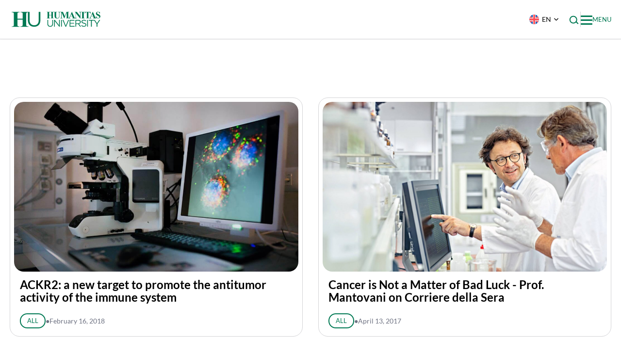

--- FILE ---
content_type: text/html; charset=UTF-8
request_url: https://www.hunimed.eu/news/tag/cancer/
body_size: 25794
content:
<!doctype html>
<html lang="en-US">
<head>
    <meta charset="UTF-8">
    <meta name="viewport" content="width=device-width, initial-scale=1">
    <link rel="profile" href="https://gmpg.org/xfn/11">

	<meta name='robots' content='index, follow, max-image-preview:large, max-snippet:-1, max-video-preview:-1' />
<link rel="alternate" hreflang="en" href="https://www.hunimed.eu/news/tag/cancer/" />
<link rel="alternate" hreflang="x-default" href="https://www.hunimed.eu/news/tag/cancer/" />

	<!-- This site is optimized with the Yoast SEO plugin v26.8 - https://yoast.com/product/yoast-seo-wordpress/ -->
	<title>cancer Archives - Hunimed</title>
	<link rel="canonical" href="https://www.hunimed.eu/news/tag/cancer/" />
	<meta property="og:locale" content="en_US" />
	<meta property="og:type" content="article" />
	<meta property="og:title" content="cancer Archives - Hunimed" />
	<meta property="og:url" content="https://www.hunimed.eu/news/tag/cancer/" />
	<meta property="og:site_name" content="Hunimed" />
	<meta name="twitter:card" content="summary_large_image" />
	<script type="application/ld+json" class="yoast-schema-graph">{"@context":"https://schema.org","@graph":[{"@type":"CollectionPage","@id":"https://www.hunimed.eu/news/tag/cancer/","url":"https://www.hunimed.eu/news/tag/cancer/","name":"cancer Archives - Hunimed","isPartOf":{"@id":"https://www.hunimed.eu/#website"},"primaryImageOfPage":{"@id":"https://www.hunimed.eu/news/tag/cancer/#primaryimage"},"image":{"@id":"https://www.hunimed.eu/news/tag/cancer/#primaryimage"},"thumbnailUrl":"https://www.hunimed.eu/wp-content/uploads/2025/08/ZD_Humanitas_StudentiLaboratorio_AR_79_web.jpg","breadcrumb":{"@id":"https://www.hunimed.eu/news/tag/cancer/#breadcrumb"},"inLanguage":"en-US"},{"@type":"ImageObject","inLanguage":"en-US","@id":"https://www.hunimed.eu/news/tag/cancer/#primaryimage","url":"https://www.hunimed.eu/wp-content/uploads/2025/08/ZD_Humanitas_StudentiLaboratorio_AR_79_web.jpg","contentUrl":"https://www.hunimed.eu/wp-content/uploads/2025/08/ZD_Humanitas_StudentiLaboratorio_AR_79_web.jpg","width":1024,"height":683},{"@type":"BreadcrumbList","@id":"https://www.hunimed.eu/news/tag/cancer/#breadcrumb","itemListElement":[{"@type":"ListItem","position":1,"name":"Home","item":"https://www.hunimed.eu/"},{"@type":"ListItem","position":2,"name":"cancer"}]},{"@type":"WebSite","@id":"https://www.hunimed.eu/#website","url":"https://www.hunimed.eu/","name":"Hunimed","description":"Humanitas University","publisher":{"@id":"https://www.hunimed.eu/#organization"},"potentialAction":[{"@type":"SearchAction","target":{"@type":"EntryPoint","urlTemplate":"https://www.hunimed.eu/?s={search_term_string}"},"query-input":{"@type":"PropertyValueSpecification","valueRequired":true,"valueName":"search_term_string"}}],"inLanguage":"en-US"},{"@type":"Organization","@id":"https://www.hunimed.eu/#organization","name":"Humanitas University","url":"https://www.hunimed.eu/","logo":{"@type":"ImageObject","inLanguage":"en-US","@id":"https://www.hunimed.eu/#/schema/logo/image/","url":"https://www.hunimed.eu/wp-content/uploads/2025/06/Logo.svg","contentUrl":"https://www.hunimed.eu/wp-content/uploads/2025/06/Logo.svg","caption":"Humanitas University"},"image":{"@id":"https://www.hunimed.eu/#/schema/logo/image/"},"sameAs":["https://www.facebook.com/Hunimed/","https://www.linkedin.com/school/18280267/admin/"]}]}</script>
	<!-- / Yoast SEO plugin. -->


<link rel='dns-prefetch' href='//www.hunimed.eu' />

<link rel="alternate" type="application/rss+xml" title="Hunimed &raquo; Feed" href="https://www.hunimed.eu/feed/" />
<link rel="alternate" type="application/rss+xml" title="Hunimed &raquo; cancer Tag Feed" href="https://www.hunimed.eu/news/tag/cancer/feed/" />
<style id='wp-img-auto-sizes-contain-inline-css'>
img:is([sizes=auto i],[sizes^="auto," i]){contain-intrinsic-size:3000px 1500px}
/*# sourceURL=wp-img-auto-sizes-contain-inline-css */
</style>
<style id='wp-block-library-inline-css'>
:root{--wp-block-synced-color:#7a00df;--wp-block-synced-color--rgb:122,0,223;--wp-bound-block-color:var(--wp-block-synced-color);--wp-editor-canvas-background:#ddd;--wp-admin-theme-color:#007cba;--wp-admin-theme-color--rgb:0,124,186;--wp-admin-theme-color-darker-10:#006ba1;--wp-admin-theme-color-darker-10--rgb:0,107,160.5;--wp-admin-theme-color-darker-20:#005a87;--wp-admin-theme-color-darker-20--rgb:0,90,135;--wp-admin-border-width-focus:2px}@media (min-resolution:192dpi){:root{--wp-admin-border-width-focus:1.5px}}.wp-element-button{cursor:pointer}:root .has-very-light-gray-background-color{background-color:#eee}:root .has-very-dark-gray-background-color{background-color:#313131}:root .has-very-light-gray-color{color:#eee}:root .has-very-dark-gray-color{color:#313131}:root .has-vivid-green-cyan-to-vivid-cyan-blue-gradient-background{background:linear-gradient(135deg,#00d084,#0693e3)}:root .has-purple-crush-gradient-background{background:linear-gradient(135deg,#34e2e4,#4721fb 50%,#ab1dfe)}:root .has-hazy-dawn-gradient-background{background:linear-gradient(135deg,#faaca8,#dad0ec)}:root .has-subdued-olive-gradient-background{background:linear-gradient(135deg,#fafae1,#67a671)}:root .has-atomic-cream-gradient-background{background:linear-gradient(135deg,#fdd79a,#004a59)}:root .has-nightshade-gradient-background{background:linear-gradient(135deg,#330968,#31cdcf)}:root .has-midnight-gradient-background{background:linear-gradient(135deg,#020381,#2874fc)}:root{--wp--preset--font-size--normal:16px;--wp--preset--font-size--huge:42px}.has-regular-font-size{font-size:1em}.has-larger-font-size{font-size:2.625em}.has-normal-font-size{font-size:var(--wp--preset--font-size--normal)}.has-huge-font-size{font-size:var(--wp--preset--font-size--huge)}.has-text-align-center{text-align:center}.has-text-align-left{text-align:left}.has-text-align-right{text-align:right}.has-fit-text{white-space:nowrap!important}#end-resizable-editor-section{display:none}.aligncenter{clear:both}.items-justified-left{justify-content:flex-start}.items-justified-center{justify-content:center}.items-justified-right{justify-content:flex-end}.items-justified-space-between{justify-content:space-between}.screen-reader-text{border:0;clip-path:inset(50%);height:1px;margin:-1px;overflow:hidden;padding:0;position:absolute;width:1px;word-wrap:normal!important}.screen-reader-text:focus{background-color:#ddd;clip-path:none;color:#444;display:block;font-size:1em;height:auto;left:5px;line-height:normal;padding:15px 23px 14px;text-decoration:none;top:5px;width:auto;z-index:100000}html :where(.has-border-color){border-style:solid}html :where([style*=border-top-color]){border-top-style:solid}html :where([style*=border-right-color]){border-right-style:solid}html :where([style*=border-bottom-color]){border-bottom-style:solid}html :where([style*=border-left-color]){border-left-style:solid}html :where([style*=border-width]){border-style:solid}html :where([style*=border-top-width]){border-top-style:solid}html :where([style*=border-right-width]){border-right-style:solid}html :where([style*=border-bottom-width]){border-bottom-style:solid}html :where([style*=border-left-width]){border-left-style:solid}html :where(img[class*=wp-image-]){height:auto;max-width:100%}:where(figure){margin:0 0 1em}html :where(.is-position-sticky){--wp-admin--admin-bar--position-offset:var(--wp-admin--admin-bar--height,0px)}@media screen and (max-width:600px){html :where(.is-position-sticky){--wp-admin--admin-bar--position-offset:0px}}

/*# sourceURL=wp-block-library-inline-css */
</style><style id='wp-block-heading-inline-css'>
h1:where(.wp-block-heading).has-background,h2:where(.wp-block-heading).has-background,h3:where(.wp-block-heading).has-background,h4:where(.wp-block-heading).has-background,h5:where(.wp-block-heading).has-background,h6:where(.wp-block-heading).has-background{padding:1.25em 2.375em}h1.has-text-align-left[style*=writing-mode]:where([style*=vertical-lr]),h1.has-text-align-right[style*=writing-mode]:where([style*=vertical-rl]),h2.has-text-align-left[style*=writing-mode]:where([style*=vertical-lr]),h2.has-text-align-right[style*=writing-mode]:where([style*=vertical-rl]),h3.has-text-align-left[style*=writing-mode]:where([style*=vertical-lr]),h3.has-text-align-right[style*=writing-mode]:where([style*=vertical-rl]),h4.has-text-align-left[style*=writing-mode]:where([style*=vertical-lr]),h4.has-text-align-right[style*=writing-mode]:where([style*=vertical-rl]),h5.has-text-align-left[style*=writing-mode]:where([style*=vertical-lr]),h5.has-text-align-right[style*=writing-mode]:where([style*=vertical-rl]),h6.has-text-align-left[style*=writing-mode]:where([style*=vertical-lr]),h6.has-text-align-right[style*=writing-mode]:where([style*=vertical-rl]){rotate:180deg}
/*# sourceURL=https://www.hunimed.eu/wp-includes/blocks/heading/style.min.css */
</style>
<style id='wp-block-paragraph-inline-css'>
.is-small-text{font-size:.875em}.is-regular-text{font-size:1em}.is-large-text{font-size:2.25em}.is-larger-text{font-size:3em}.has-drop-cap:not(:focus):first-letter{float:left;font-size:8.4em;font-style:normal;font-weight:100;line-height:.68;margin:.05em .1em 0 0;text-transform:uppercase}body.rtl .has-drop-cap:not(:focus):first-letter{float:none;margin-left:.1em}p.has-drop-cap.has-background{overflow:hidden}:root :where(p.has-background){padding:1.25em 2.375em}:where(p.has-text-color:not(.has-link-color)) a{color:inherit}p.has-text-align-left[style*="writing-mode:vertical-lr"],p.has-text-align-right[style*="writing-mode:vertical-rl"]{rotate:180deg}
/*# sourceURL=https://www.hunimed.eu/wp-includes/blocks/paragraph/style.min.css */
</style>
<style id='global-styles-inline-css'>
:root{--wp--preset--aspect-ratio--square: 1;--wp--preset--aspect-ratio--4-3: 4/3;--wp--preset--aspect-ratio--3-4: 3/4;--wp--preset--aspect-ratio--3-2: 3/2;--wp--preset--aspect-ratio--2-3: 2/3;--wp--preset--aspect-ratio--16-9: 16/9;--wp--preset--aspect-ratio--9-16: 9/16;--wp--preset--color--black: #000000;--wp--preset--color--cyan-bluish-gray: #abb8c3;--wp--preset--color--white: #ffffff;--wp--preset--color--pale-pink: #f78da7;--wp--preset--color--vivid-red: #cf2e2e;--wp--preset--color--luminous-vivid-orange: #ff6900;--wp--preset--color--luminous-vivid-amber: #fcb900;--wp--preset--color--light-green-cyan: #7bdcb5;--wp--preset--color--vivid-green-cyan: #00d084;--wp--preset--color--pale-cyan-blue: #8ed1fc;--wp--preset--color--vivid-cyan-blue: #0693e3;--wp--preset--color--vivid-purple: #9b51e0;--wp--preset--color--white-dirty: #FAFAFA;--wp--preset--color--primary: #007953;--wp--preset--color--primary-light: #F2F8F6;--wp--preset--color--secondary: #FF703F;--wp--preset--color--secondary-light: #FFF8F5;--wp--preset--color--grey-dark: #6D7181;--wp--preset--color--grey-light: #D3D3D6;--wp--preset--color--pantone-341-c: #00B337;--wp--preset--color--pantone-7468-c: #168FA2;--wp--preset--color--pantone-7458-c: #53C5CE;--wp--preset--color--simulation-center: #1E3E57;--wp--preset--color--pantone-7326-c: #821845;--wp--preset--color--pantone-717-c: #D24D0C;--wp--preset--color--pantone-7563-c: #D98C25;--wp--preset--color--pantone-175-c: #521F20;--wp--preset--color--pantone-7662-cp: #6D23F7;--wp--preset--color--pantone-100-5-c: #676EE0;--wp--preset--color--pantone-6220-c: #5F8491;--wp--preset--color--medtec: #2D4F70;--wp--preset--gradient--vivid-cyan-blue-to-vivid-purple: linear-gradient(135deg,rgb(6,147,227) 0%,rgb(155,81,224) 100%);--wp--preset--gradient--light-green-cyan-to-vivid-green-cyan: linear-gradient(135deg,rgb(122,220,180) 0%,rgb(0,208,130) 100%);--wp--preset--gradient--luminous-vivid-amber-to-luminous-vivid-orange: linear-gradient(135deg,rgb(252,185,0) 0%,rgb(255,105,0) 100%);--wp--preset--gradient--luminous-vivid-orange-to-vivid-red: linear-gradient(135deg,rgb(255,105,0) 0%,rgb(207,46,46) 100%);--wp--preset--gradient--very-light-gray-to-cyan-bluish-gray: linear-gradient(135deg,rgb(238,238,238) 0%,rgb(169,184,195) 100%);--wp--preset--gradient--cool-to-warm-spectrum: linear-gradient(135deg,rgb(74,234,220) 0%,rgb(151,120,209) 20%,rgb(207,42,186) 40%,rgb(238,44,130) 60%,rgb(251,105,98) 80%,rgb(254,248,76) 100%);--wp--preset--gradient--blush-light-purple: linear-gradient(135deg,rgb(255,206,236) 0%,rgb(152,150,240) 100%);--wp--preset--gradient--blush-bordeaux: linear-gradient(135deg,rgb(254,205,165) 0%,rgb(254,45,45) 50%,rgb(107,0,62) 100%);--wp--preset--gradient--luminous-dusk: linear-gradient(135deg,rgb(255,203,112) 0%,rgb(199,81,192) 50%,rgb(65,88,208) 100%);--wp--preset--gradient--pale-ocean: linear-gradient(135deg,rgb(255,245,203) 0%,rgb(182,227,212) 50%,rgb(51,167,181) 100%);--wp--preset--gradient--electric-grass: linear-gradient(135deg,rgb(202,248,128) 0%,rgb(113,206,126) 100%);--wp--preset--gradient--midnight: linear-gradient(135deg,rgb(2,3,129) 0%,rgb(40,116,252) 100%);--wp--preset--font-size--small: 13px;--wp--preset--font-size--medium: 20px;--wp--preset--font-size--large: 36px;--wp--preset--font-size--x-large: 42px;--wp--preset--font-size--xs: 12px;--wp--preset--font-size--s: 14px;--wp--preset--font-size--d: 16px;--wp--preset--font-size--sm: 18px;--wp--preset--font-size--m: 20px;--wp--preset--font-size--l: 24px;--wp--preset--font-size--xl: 32px;--wp--preset--font-size--xxl: 42px;--wp--preset--font-size--xxxl: 52px;--wp--preset--spacing--20: 0.44rem;--wp--preset--spacing--30: 0.67rem;--wp--preset--spacing--40: 1rem;--wp--preset--spacing--50: 1.5rem;--wp--preset--spacing--60: 2.25rem;--wp--preset--spacing--70: 3.38rem;--wp--preset--spacing--80: 5.06rem;--wp--preset--shadow--natural: 6px 6px 9px rgba(0, 0, 0, 0.2);--wp--preset--shadow--deep: 12px 12px 50px rgba(0, 0, 0, 0.4);--wp--preset--shadow--sharp: 6px 6px 0px rgba(0, 0, 0, 0.2);--wp--preset--shadow--outlined: 6px 6px 0px -3px rgb(255, 255, 255), 6px 6px rgb(0, 0, 0);--wp--preset--shadow--crisp: 6px 6px 0px rgb(0, 0, 0);}:where(.is-layout-flex){gap: 0.5em;}:where(.is-layout-grid){gap: 0.5em;}body .is-layout-flex{display: flex;}.is-layout-flex{flex-wrap: wrap;align-items: center;}.is-layout-flex > :is(*, div){margin: 0;}body .is-layout-grid{display: grid;}.is-layout-grid > :is(*, div){margin: 0;}:where(.wp-block-columns.is-layout-flex){gap: 2em;}:where(.wp-block-columns.is-layout-grid){gap: 2em;}:where(.wp-block-post-template.is-layout-flex){gap: 1.25em;}:where(.wp-block-post-template.is-layout-grid){gap: 1.25em;}.has-black-color{color: var(--wp--preset--color--black) !important;}.has-cyan-bluish-gray-color{color: var(--wp--preset--color--cyan-bluish-gray) !important;}.has-white-color{color: var(--wp--preset--color--white) !important;}.has-pale-pink-color{color: var(--wp--preset--color--pale-pink) !important;}.has-vivid-red-color{color: var(--wp--preset--color--vivid-red) !important;}.has-luminous-vivid-orange-color{color: var(--wp--preset--color--luminous-vivid-orange) !important;}.has-luminous-vivid-amber-color{color: var(--wp--preset--color--luminous-vivid-amber) !important;}.has-light-green-cyan-color{color: var(--wp--preset--color--light-green-cyan) !important;}.has-vivid-green-cyan-color{color: var(--wp--preset--color--vivid-green-cyan) !important;}.has-pale-cyan-blue-color{color: var(--wp--preset--color--pale-cyan-blue) !important;}.has-vivid-cyan-blue-color{color: var(--wp--preset--color--vivid-cyan-blue) !important;}.has-vivid-purple-color{color: var(--wp--preset--color--vivid-purple) !important;}.has-black-background-color{background-color: var(--wp--preset--color--black) !important;}.has-cyan-bluish-gray-background-color{background-color: var(--wp--preset--color--cyan-bluish-gray) !important;}.has-white-background-color{background-color: var(--wp--preset--color--white) !important;}.has-pale-pink-background-color{background-color: var(--wp--preset--color--pale-pink) !important;}.has-vivid-red-background-color{background-color: var(--wp--preset--color--vivid-red) !important;}.has-luminous-vivid-orange-background-color{background-color: var(--wp--preset--color--luminous-vivid-orange) !important;}.has-luminous-vivid-amber-background-color{background-color: var(--wp--preset--color--luminous-vivid-amber) !important;}.has-light-green-cyan-background-color{background-color: var(--wp--preset--color--light-green-cyan) !important;}.has-vivid-green-cyan-background-color{background-color: var(--wp--preset--color--vivid-green-cyan) !important;}.has-pale-cyan-blue-background-color{background-color: var(--wp--preset--color--pale-cyan-blue) !important;}.has-vivid-cyan-blue-background-color{background-color: var(--wp--preset--color--vivid-cyan-blue) !important;}.has-vivid-purple-background-color{background-color: var(--wp--preset--color--vivid-purple) !important;}.has-black-border-color{border-color: var(--wp--preset--color--black) !important;}.has-cyan-bluish-gray-border-color{border-color: var(--wp--preset--color--cyan-bluish-gray) !important;}.has-white-border-color{border-color: var(--wp--preset--color--white) !important;}.has-pale-pink-border-color{border-color: var(--wp--preset--color--pale-pink) !important;}.has-vivid-red-border-color{border-color: var(--wp--preset--color--vivid-red) !important;}.has-luminous-vivid-orange-border-color{border-color: var(--wp--preset--color--luminous-vivid-orange) !important;}.has-luminous-vivid-amber-border-color{border-color: var(--wp--preset--color--luminous-vivid-amber) !important;}.has-light-green-cyan-border-color{border-color: var(--wp--preset--color--light-green-cyan) !important;}.has-vivid-green-cyan-border-color{border-color: var(--wp--preset--color--vivid-green-cyan) !important;}.has-pale-cyan-blue-border-color{border-color: var(--wp--preset--color--pale-cyan-blue) !important;}.has-vivid-cyan-blue-border-color{border-color: var(--wp--preset--color--vivid-cyan-blue) !important;}.has-vivid-purple-border-color{border-color: var(--wp--preset--color--vivid-purple) !important;}.has-vivid-cyan-blue-to-vivid-purple-gradient-background{background: var(--wp--preset--gradient--vivid-cyan-blue-to-vivid-purple) !important;}.has-light-green-cyan-to-vivid-green-cyan-gradient-background{background: var(--wp--preset--gradient--light-green-cyan-to-vivid-green-cyan) !important;}.has-luminous-vivid-amber-to-luminous-vivid-orange-gradient-background{background: var(--wp--preset--gradient--luminous-vivid-amber-to-luminous-vivid-orange) !important;}.has-luminous-vivid-orange-to-vivid-red-gradient-background{background: var(--wp--preset--gradient--luminous-vivid-orange-to-vivid-red) !important;}.has-very-light-gray-to-cyan-bluish-gray-gradient-background{background: var(--wp--preset--gradient--very-light-gray-to-cyan-bluish-gray) !important;}.has-cool-to-warm-spectrum-gradient-background{background: var(--wp--preset--gradient--cool-to-warm-spectrum) !important;}.has-blush-light-purple-gradient-background{background: var(--wp--preset--gradient--blush-light-purple) !important;}.has-blush-bordeaux-gradient-background{background: var(--wp--preset--gradient--blush-bordeaux) !important;}.has-luminous-dusk-gradient-background{background: var(--wp--preset--gradient--luminous-dusk) !important;}.has-pale-ocean-gradient-background{background: var(--wp--preset--gradient--pale-ocean) !important;}.has-electric-grass-gradient-background{background: var(--wp--preset--gradient--electric-grass) !important;}.has-midnight-gradient-background{background: var(--wp--preset--gradient--midnight) !important;}.has-small-font-size{font-size: var(--wp--preset--font-size--small) !important;}.has-medium-font-size{font-size: var(--wp--preset--font-size--medium) !important;}.has-large-font-size{font-size: var(--wp--preset--font-size--large) !important;}.has-x-large-font-size{font-size: var(--wp--preset--font-size--x-large) !important;}
/*# sourceURL=global-styles-inline-css */
</style>
<style id='core-block-supports-inline-css'>
.wp-elements-7ab70ac88c832d37dd22e66fa41a7294 a:where(:not(.wp-element-button)){color:var(--wp--preset--color--white);}
/*# sourceURL=core-block-supports-inline-css */
</style>

<style id='classic-theme-styles-inline-css'>
/*! This file is auto-generated */
.wp-block-button__link{color:#fff;background-color:#32373c;border-radius:9999px;box-shadow:none;text-decoration:none;padding:calc(.667em + 2px) calc(1.333em + 2px);font-size:1.125em}.wp-block-file__button{background:#32373c;color:#fff;text-decoration:none}
/*# sourceURL=/wp-includes/css/classic-themes.min.css */
</style>
<link rel='stylesheet' id='wpml-legacy-dropdown-click-0-css' href='https://www.hunimed.eu/wp-content/plugins/sitepress-multilingual-cms/templates/language-switchers/legacy-dropdown-click/style.min.css?ver=1' media='all' />
<link rel='stylesheet' id='wpml-menu-item-0-css' href='https://www.hunimed.eu/wp-content/plugins/sitepress-multilingual-cms/templates/language-switchers/menu-item/style.min.css?ver=1' media='all' />
<link data-minify="1" rel='stylesheet' id='hunimed-style-css' href='https://www.hunimed.eu/wp-content/cache/min/1/wp-content/themes/hunimed/assets/dist/css/site.css?ver=1769284390' media='all' />
<link data-minify="1" rel='stylesheet' id='cf7cf-style-css' href='https://www.hunimed.eu/wp-content/cache/min/1/wp-content/plugins/cf7-conditional-fields/style.css?ver=1769284390' media='all' />
<style id='kadence-blocks-global-variables-inline-css'>
:root {--global-kb-font-size-sm:clamp(0.8rem, 0.73rem + 0.217vw, 0.9rem);--global-kb-font-size-md:clamp(1.1rem, 0.995rem + 0.326vw, 1.25rem);--global-kb-font-size-lg:clamp(1.75rem, 1.576rem + 0.543vw, 2rem);--global-kb-font-size-xl:clamp(2.25rem, 1.728rem + 1.63vw, 3rem);--global-kb-font-size-xxl:clamp(2.5rem, 1.456rem + 3.26vw, 4rem);--global-kb-font-size-xxxl:clamp(2.75rem, 0.489rem + 7.065vw, 6rem);}:root {--global-palette1: #3182CE;--global-palette2: #2B6CB0;--global-palette3: #1A202C;--global-palette4: #2D3748;--global-palette5: #4A5568;--global-palette6: #718096;--global-palette7: #EDF2F7;--global-palette8: #F7FAFC;--global-palette9: #ffffff;}
/*# sourceURL=kadence-blocks-global-variables-inline-css */
</style>
<script id="wpml-cookie-js-extra">
var wpml_cookies = {"wp-wpml_current_language":{"value":"en","expires":1,"path":"/"}};
var wpml_cookies = {"wp-wpml_current_language":{"value":"en","expires":1,"path":"/"}};
//# sourceURL=wpml-cookie-js-extra
</script>
<script data-minify="1" src="https://www.hunimed.eu/wp-content/cache/min/1/wp-content/plugins/sitepress-multilingual-cms/res/js/cookies/language-cookie.js?ver=1769284390" id="wpml-cookie-js" defer data-wp-strategy="defer"></script>
<script id="webtoffee-cookie-consent-js-extra">
var _wccConfig = {"_ipData":[],"_assetsURL":"https://www.hunimed.eu/wp-content/plugins/webtoffee-cookie-consent/lite/frontend/images/","_publicURL":"https://www.hunimed.eu","_categories":[{"name":"Necessary","slug":"necessary","isNecessary":true,"ccpaDoNotSell":true,"cookies":[],"active":true,"defaultConsent":{"gdpr":true,"ccpa":true},"foundNoCookieScript":false},{"name":"Functional","slug":"functional","isNecessary":false,"ccpaDoNotSell":true,"cookies":[],"active":true,"defaultConsent":{"gdpr":false,"ccpa":false},"foundNoCookieScript":false},{"name":"Analytics","slug":"analytics","isNecessary":false,"ccpaDoNotSell":true,"cookies":[],"active":true,"defaultConsent":{"gdpr":false,"ccpa":false},"foundNoCookieScript":false},{"name":"Performance","slug":"performance","isNecessary":false,"ccpaDoNotSell":true,"cookies":[],"active":true,"defaultConsent":{"gdpr":false,"ccpa":false},"foundNoCookieScript":false},{"name":"Advertisement","slug":"advertisement","isNecessary":false,"ccpaDoNotSell":true,"cookies":[],"active":true,"defaultConsent":{"gdpr":false,"ccpa":false},"foundNoCookieScript":false},{"name":"Others","slug":"others","isNecessary":false,"ccpaDoNotSell":true,"cookies":[],"active":true,"defaultConsent":{"gdpr":false,"ccpa":false},"foundNoCookieScript":false}],"_activeLaw":"gdpr","_rootDomain":"","_block":"1","_showBanner":"1","_bannerConfig":{"GDPR":{"settings":{"type":"popup","position":"center","applicableLaw":"gdpr","preferenceCenter":"center","selectedRegion":"EU","consentExpiry":365,"shortcodes":[{"key":"wcc_readmore","content":"\u003Ca href=\"#\" class=\"wcc-policy\" aria-label=\"Cookie Policy\" target=\"_blank\" rel=\"noopener\" data-tag=\"readmore-button\"\u003ECookie Policy\u003C/a\u003E","tag":"readmore-button","status":false,"attributes":{"rel":"nofollow","target":"_blank"}},{"key":"wcc_show_desc","content":"\u003Cbutton class=\"wcc-show-desc-btn\" data-tag=\"show-desc-button\" aria-label=\"Show more\"\u003EShow more\u003C/button\u003E","tag":"show-desc-button","status":true,"attributes":[]},{"key":"wcc_hide_desc","content":"\u003Cbutton class=\"wcc-show-desc-btn\" data-tag=\"hide-desc-button\" aria-label=\"Show less\"\u003EShow less\u003C/button\u003E","tag":"hide-desc-button","status":true,"attributes":[]},{"key":"wcc_category_toggle_label","content":"[wcc_{{status}}_category_label] [wcc_preference_{{category_slug}}_title]","tag":"","status":true,"attributes":[]},{"key":"wcc_enable_category_label","content":"Enable","tag":"","status":true,"attributes":[]},{"key":"wcc_disable_category_label","content":"Disable","tag":"","status":true,"attributes":[]},{"key":"wcc_video_placeholder","content":"\u003Cdiv class=\"video-placeholder-normal\" data-tag=\"video-placeholder\" id=\"[UNIQUEID]\"\u003E\u003Cp class=\"video-placeholder-text-normal\" data-tag=\"placeholder-title\"\u003EPlease accept {category} cookies to access this content\u003C/p\u003E\u003C/div\u003E","tag":"","status":true,"attributes":[]},{"key":"wcc_enable_optout_label","content":"Enable","tag":"","status":true,"attributes":[]},{"key":"wcc_disable_optout_label","content":"Disable","tag":"","status":true,"attributes":[]},{"key":"wcc_optout_toggle_label","content":"[wcc_{{status}}_optout_label] [wcc_optout_option_title]","tag":"","status":true,"attributes":[]},{"key":"wcc_optout_option_title","content":"Do Not Sell or Share My Personal Information","tag":"","status":true,"attributes":[]},{"key":"wcc_optout_close_label","content":"Close","tag":"","status":true,"attributes":[]}],"bannerEnabled":true},"behaviours":{"reloadBannerOnAccept":false,"loadAnalyticsByDefault":false,"animations":{"onLoad":"animate","onHide":"sticky"}},"config":{"revisitConsent":{"status":false,"tag":"revisit-consent","position":"bottom-left","meta":{"url":"#"},"styles":[],"elements":{"title":{"type":"text","tag":"revisit-consent-title","status":true,"styles":{"color":"#0056a7"}}}},"preferenceCenter":{"toggle":{"status":true,"tag":"detail-category-toggle","type":"toggle","states":{"active":{"styles":{"background-color":"#000000"}},"inactive":{"styles":{"background-color":"#D0D5D2"}}}},"poweredBy":{"status":false,"tag":"detail-powered-by","styles":{"background-color":"#EDEDED","color":"#293C5B"}}},"categoryPreview":{"status":false,"toggle":{"status":true,"tag":"detail-category-preview-toggle","type":"toggle","states":{"active":{"styles":{"background-color":"#000000"}},"inactive":{"styles":{"background-color":"#D0D5D2"}}}}},"videoPlaceholder":{"status":true,"styles":{"background-color":"#000000","border-color":"#000000","color":"#ffffff"}},"readMore":{"status":false,"tag":"readmore-button","type":"link","meta":{"noFollow":true,"newTab":true},"styles":{"color":"#000000","background-color":"transparent","border-color":"transparent"}},"auditTable":{"status":true},"optOption":{"status":true,"toggle":{"status":true,"tag":"optout-option-toggle","type":"toggle","states":{"active":{"styles":{"background-color":"#000000"}},"inactive":{"styles":{"background-color":"#FFFFFF"}}}},"gpcOption":false}}}},"_version":"3.5.0","_logConsent":"","_tags":[{"tag":"accept-button","styles":{"color":"#FFFFFF","background-color":"#FF703F","border-color":"#FF703F"}},{"tag":"reject-button","styles":{"color":"#000000","background-color":"#F9F9F9","border-color":"#F9F9F9"}},{"tag":"settings-button","styles":{"color":"#000000","background-color":"#F9F9F9","border-color":"#F9F9F9"}},{"tag":"readmore-button","styles":{"color":"#000000","background-color":"transparent","border-color":"transparent"}},{"tag":"donotsell-button","styles":{"color":"#1863dc","background-color":"transparent","border-color":"transparent"}},{"tag":"accept-button","styles":{"color":"#FFFFFF","background-color":"#FF703F","border-color":"#FF703F"}},{"tag":"revisit-consent","styles":[]},{"tag":"detail-category-always-enabled","styles":{"color":"#008000"}}],"_rtl":"","_lawSelected":["GDPR"],"_restApiUrl":"https://directory.cookieyes.com/api/v1/ip","_renewConsent":"","_restrictToCA":"","_customEvents":"","_ccpaAllowedRegions":[],"_gdprAllowedRegions":[],"_closeButtonAction":"reject","_ssl":"1","_providersToBlock":[]};
var _wccStyles = {"css":{"GDPR":".wcc-overlay{background: #000000; opacity: 0.4; position: fixed; top: 0; left: 0; width: 100%; height: 100%; z-index: 9999999;}.wcc-popup-overflow{overflow: hidden;}.wcc-hide{display: none;}.wcc-btn-revisit-wrapper{display: flex; padding: 6px; border-radius: 8px; opacity: 0px; background-color:#ffffff; box-shadow: 0px 3px 10px 0px #798da04d;  align-items: center; justify-content: center;  position: fixed; z-index: 999999; cursor: pointer;}.wcc-revisit-bottom-left{bottom: 15px; left: 15px;}.wcc-revisit-bottom-right{bottom: 15px; right: 15px;}.wcc-btn-revisit-wrapper .wcc-btn-revisit{display: flex; align-items: center; justify-content: center; background: none; border: none; cursor: pointer; position: relative; margin: 0; padding: 0;}.wcc-btn-revisit-wrapper .wcc-btn-revisit img{max-width: fit-content; margin: 0; } .wcc-btn-revisit-wrapper .wcc-revisit-help-text{font-size:14px; margin-left:4px; display:none;}.wcc-btn-revisit-wrapper:hover .wcc-revisit-help-text, .wcc-btn-revisit-wrapper:focus-within .wcc-revisit-help-text { display: block;}.wcc-revisit-hide{display: none;}.wcc-preference-btn:hover{cursor:pointer; text-decoration:underline;}.wcc-cookie-audit-table { font-family: inherit; border-collapse: collapse; width: 100%;} .wcc-cookie-audit-table th, .wcc-cookie-audit-table td {text-align: left; padding: 10px; font-size: 12px; color: #000000; word-break: normal; background-color: #d9dfe7; border: 1px solid #cbced6;} .wcc-cookie-audit-table tr:nth-child(2n + 1) td { background: #f1f5fa; }.wcc-consent-container{position: fixed; width: 440px; box-sizing: border-box; z-index: 99999999; transform: translate(-50%, -50%); border-radius: 6px;}.wcc-consent-container .wcc-consent-bar{background: #ffffff; border: 1px solid; padding: 20px 26px; border-radius: 6px; box-shadow: 0 -1px 10px 0 #acabab4d;}.wcc-consent-bar .wcc-banner-btn-close{position: absolute; right: 14px; top: 14px; background: none; border: none; cursor: pointer; padding: 0; margin: 0; height: auto; width: auto; min-height: 0; line-height: 0; text-shadow: none; box-shadow: none;}.wcc-consent-bar .wcc-banner-btn-close img{height: 10px; width: 10px; margin: 0;}.wcc-popup-center{top: 50%; left: 50%;}.wcc-custom-brand-logo-wrapper .wcc-custom-brand-logo{width: 100px; height: auto; margin: 0 0 12px 0;}.wcc-notice .wcc-title{color: #212121; font-weight: 700; font-size: 18px; line-height: 24px; margin: 0 0 12px 0; word-break: break-word;}.wcc-notice-des *{font-size: 14px;}.wcc-notice-des{color: #212121; font-size: 14px; line-height: 24px; font-weight: 400;}.wcc-notice-des img{min-height: 25px; min-width: 25px;}.wcc-consent-bar .wcc-notice-des p{color: inherit; margin-top: 0; word-break: break-word;}.wcc-notice-des p:last-child{margin-bottom: 0;}.wcc-notice-des a.wcc-policy,.wcc-notice-des button.wcc-policy{font-size: 14px; color: #1863dc; white-space: nowrap; cursor: pointer; background: transparent; border: 1px solid; text-decoration: underline;}.wcc-notice-des button.wcc-policy{padding: 0;}.wcc-notice-des a.wcc-policy:focus-visible,.wcc-consent-bar .wcc-banner-btn-close:focus-visible,.wcc-notice-des button.wcc-policy:focus-visible,.wcc-preference-content-wrapper .wcc-show-desc-btn:focus-visible,.wcc-accordion-header .wcc-accordion-btn:focus-visible,.wcc-preference-header .wcc-btn-close:focus-visible,.wcc-switch input[type=\"checkbox\"]:focus-visible,.wcc-btn:focus-visible{outline: 2px solid #1863dc; outline-offset: 2px;}.wcc-btn:focus:not(:focus-visible),.wcc-accordion-header .wcc-accordion-btn:focus:not(:focus-visible),.wcc-preference-content-wrapper .wcc-show-desc-btn:focus:not(:focus-visible),.wcc-btn-revisit-wrapper .wcc-btn-revisit:focus:not(:focus-visible),.wcc-preference-header .wcc-btn-close:focus:not(:focus-visible),.wcc-consent-bar .wcc-banner-btn-close:focus:not(:focus-visible){outline: 0;}button.wcc-show-desc-btn:not(:hover):not(:active){color: #1863dc; background: transparent;}button.wcc-accordion-btn:not(:hover):not(:active),button.wcc-banner-btn-close:not(:hover):not(:active),button.wcc-btn-close:not(:hover):not(:active),button.wcc-btn-revisit:not(:hover):not(:active){background: transparent;}.wcc-consent-bar button:hover,.wcc-modal.wcc-modal-open button:hover,.wcc-consent-bar button:focus,.wcc-modal.wcc-modal-open button:focus{text-decoration: none;}.wcc-notice-btn-wrapper{display: flex; justify-content: center; align-items: center; flex-wrap: wrap; gap: 8px; margin-top: 16px;}.wcc-notice-btn-wrapper .wcc-btn{text-shadow: none; box-shadow: none;}.wcc-btn{flex: auto; max-width: 100%; font-size: 14px; font-family: inherit; line-height: 24px; padding: 8px; font-weight: 500; border-radius: 2px; cursor: pointer; text-align: center; text-transform: none; min-height: 0;}.wcc-btn:hover{opacity: 0.8;}.wcc-btn-customize{color: #1863dc; background: transparent; border: 2px solid #1863dc;}.wcc-btn-reject{color: #1863dc; background: transparent; border: 2px solid #1863dc;}.wcc-btn-accept{background: #1863dc; color: #ffffff; border: 2px solid #1863dc;}.wcc-btn:last-child{margin-right: 0;}@media (max-width: 576px){.wcc-box-bottom-left{bottom: 0; left: 0;}.wcc-box-bottom-right{bottom: 0; right: 0;}.wcc-box-top-left{top: 0; left: 0;}.wcc-box-top-right{top: 0; right: 0;}}@media (max-width: 440px){.wcc-popup-center{width: 100%; max-width: 100%;}.wcc-consent-container .wcc-consent-bar{padding: 20px 0;}.wcc-custom-brand-logo-wrapper, .wcc-notice .wcc-title, .wcc-notice-des, .wcc-notice-btn-wrapper{padding: 0 24px;}.wcc-notice-des{max-height: 40vh; overflow-y: scroll;}.wcc-notice-btn-wrapper{flex-direction: column; gap: 10px;}.wcc-btn{width: 100%;}.wcc-notice-btn-wrapper .wcc-btn-customize{order: 2;}.wcc-notice-btn-wrapper .wcc-btn-reject{order: 3;}.wcc-notice-btn-wrapper .wcc-btn-accept{order: 1;}}@media (max-width: 352px){.wcc-notice .wcc-title{font-size: 16px;}.wcc-notice-des *{font-size: 12px;}.wcc-notice-des, .wcc-btn, .wcc-notice-des a.wcc-policy{font-size: 12px;}}.wcc-modal.wcc-modal-open{display: flex; visibility: visible; -webkit-transform: translate(-50%, -50%); -moz-transform: translate(-50%, -50%); -ms-transform: translate(-50%, -50%); -o-transform: translate(-50%, -50%); transform: translate(-50%, -50%); top: 50%; left: 50%; transition: all 1s ease;}.wcc-modal{box-shadow: 0 32px 68px rgba(0, 0, 0, 0.3); margin: 0 auto; position: fixed; max-width: 100%; background: #ffffff; top: 50%; box-sizing: border-box; border-radius: 6px; z-index: 999999999; color: #212121; -webkit-transform: translate(-50%, 100%); -moz-transform: translate(-50%, 100%); -ms-transform: translate(-50%, 100%); -o-transform: translate(-50%, 100%); transform: translate(-50%, 100%); visibility: hidden; transition: all 0s ease;}.wcc-preference-center{max-height: 79vh; overflow: hidden; width: 845px; overflow: hidden; flex: 1 1 0; display: flex; flex-direction: column; border-radius: 6px;}.wcc-preference-header{display: flex; align-items: center; justify-content: space-between; padding: 22px 24px; border-bottom: 1px solid;}.wcc-preference-header .wcc-preference-title{font-size: 18px; font-weight: 700; line-height: 24px; word-break: break-word;}.wcc-google-privacy-url a {text-decoration:none;color: #1863dc;cursor:pointer;} .wcc-preference-header .wcc-btn-close{cursor: pointer; vertical-align: middle; padding: 0; margin: 0; background: none; border: none; height: auto; width: auto; min-height: 0; line-height: 0; box-shadow: none; text-shadow: none;}.wcc-preference-header .wcc-btn-close img{margin: 0; height: 10px; width: 10px;}.wcc-preference-body-wrapper{padding: 0 24px; flex: 1; overflow: auto; box-sizing: border-box;}.wcc-preference-content-wrapper *,.wcc-preference-body-wrapper *{font-size: 14px;}.wcc-preference-content-wrapper{font-size: 14px; line-height: 24px; font-weight: 400; padding: 12px 0; }.wcc-preference-content-wrapper img{min-height: 25px; min-width: 25px;}.wcc-preference-content-wrapper .wcc-show-desc-btn{font-size: 14px; font-family: inherit; color: #1863dc; text-decoration: none; line-height: 24px; padding: 0; margin: 0; white-space: nowrap; cursor: pointer; background: transparent; border-color: transparent; text-transform: none; min-height: 0; text-shadow: none; box-shadow: none;}.wcc-preference-body-wrapper .wcc-preference-content-wrapper p{color: inherit; margin-top: 0;}.wcc-preference-content-wrapper p:last-child{margin-bottom: 0;}.wcc-accordion-wrapper{margin-bottom: 10px;}.wcc-accordion{border-bottom: 1px solid;}.wcc-accordion:last-child{border-bottom: none;}.wcc-accordion .wcc-accordion-item{display: flex; margin-top: 10px;}.wcc-accordion .wcc-accordion-body{display: none;}.wcc-accordion.wcc-accordion-active .wcc-accordion-body{display: block; padding: 0 22px; margin-bottom: 16px;}.wcc-accordion-header-wrapper{width: 100%; cursor: pointer;}.wcc-accordion-item .wcc-accordion-header{display: flex; justify-content: space-between; align-items: center;}.wcc-accordion-header .wcc-accordion-btn{font-size: 16px; font-family: inherit; color: #212121; line-height: 24px; background: none; border: none; font-weight: 700; padding: 0; margin: 0; cursor: pointer; text-transform: none; min-height: 0; text-shadow: none; box-shadow: none;}.wcc-accordion-header .wcc-always-active{color: #008000; font-weight: 600; line-height: 24px; font-size: 14px;}.wcc-accordion-header-des *{font-size: 14px;}.wcc-accordion-header-des{font-size: 14px; line-height: 24px; margin: 10px 0 16px 0;}.wcc-accordion-header-wrapper .wcc-accordion-header-des p{color: inherit; margin-top: 0;}.wcc-accordion-chevron{margin-right: 22px; position: relative; cursor: pointer;}.wcc-accordion-chevron-hide{display: none;}.wcc-accordion .wcc-accordion-chevron i::before{content: \"\"; position: absolute; border-right: 1.4px solid; border-bottom: 1.4px solid; border-color: inherit; height: 6px; width: 6px; -webkit-transform: rotate(-45deg); -moz-transform: rotate(-45deg); -ms-transform: rotate(-45deg); -o-transform: rotate(-45deg); transform: rotate(-45deg); transition: all 0.2s ease-in-out; top: 8px;}.wcc-accordion.wcc-accordion-active .wcc-accordion-chevron i::before{-webkit-transform: rotate(45deg); -moz-transform: rotate(45deg); -ms-transform: rotate(45deg); -o-transform: rotate(45deg); transform: rotate(45deg);}.wcc-audit-table{background: #f4f4f4; border-radius: 6px;}.wcc-audit-table .wcc-empty-cookies-text{color: inherit; font-size: 12px; line-height: 24px; margin: 0; padding: 10px;}.wcc-audit-table .wcc-cookie-des-table{font-size: 12px; line-height: 24px; font-weight: normal; padding: 15px 10px; border-bottom: 1px solid; border-bottom-color: inherit; margin: 0;}.wcc-audit-table .wcc-cookie-des-table:last-child{border-bottom: none;}.wcc-audit-table .wcc-cookie-des-table li{list-style-type: none; display: flex; padding: 3px 0;}.wcc-audit-table .wcc-cookie-des-table li:first-child{padding-top: 0;}.wcc-cookie-des-table li div:first-child{width: 100px; font-weight: 600; word-break: break-word; word-wrap: break-word;}.wcc-cookie-des-table li div:last-child{flex: 1; word-break: break-word; word-wrap: break-word; margin-left: 8px;}.wcc-cookie-des-table li div:last-child p{color: inherit; margin-top: 0;}.wcc-cookie-des-table li div:last-child p:last-child{margin-bottom: 0;}.wcc-footer-shadow{display: block; width: 100%; height: 40px; background: linear-gradient(180deg, rgba(255, 255, 255, 0) 0%, #ffffff 100%); position: absolute; bottom: calc(100% - 1px);}.wcc-footer-wrapper{position: relative;}.wcc-prefrence-btn-wrapper{display: flex; flex-wrap: wrap; gap: 8px; align-items: center; justify-content: center; padding: 22px 24px; border-top: 1px solid;}.wcc-prefrence-btn-wrapper .wcc-btn{text-shadow: none; box-shadow: none;}.wcc-btn-preferences{color: #1863dc; background: transparent; border: 2px solid #1863dc;}.wcc-preference-header,.wcc-preference-body-wrapper,.wcc-preference-content-wrapper,.wcc-accordion-wrapper,.wcc-accordion,.wcc-accordion-wrapper,.wcc-footer-wrapper,.wcc-prefrence-btn-wrapper{border-color: inherit;}@media (max-width: 845px){.wcc-modal{max-width: calc(100% - 16px);}}@media (max-width: 576px){.wcc-modal{max-width: 100%;}.wcc-preference-center{max-height: 100vh;}.wcc-prefrence-btn-wrapper{flex-direction: column; gap: 10px;}.wcc-accordion.wcc-accordion-active .wcc-accordion-body{padding-right: 0;}.wcc-prefrence-btn-wrapper .wcc-btn{width: 100%;}.wcc-prefrence-btn-wrapper .wcc-btn-reject{order: 3;}.wcc-prefrence-btn-wrapper .wcc-btn-accept{order: 1;}.wcc-prefrence-btn-wrapper .wcc-btn-preferences{order: 2;}}@media (max-width: 425px){.wcc-accordion-chevron{margin-right: 15px;}.wcc-accordion.wcc-accordion-active .wcc-accordion-body{padding: 0 15px;}}@media (max-width: 352px){.wcc-preference-header .wcc-preference-title{font-size: 16px;}.wcc-preference-header{padding: 16px 24px;}.wcc-preference-content-wrapper *, .wcc-accordion-header-des *{font-size: 12px;}.wcc-preference-content-wrapper, .wcc-preference-content-wrapper .wcc-show-more, .wcc-accordion-header .wcc-always-active, .wcc-accordion-header-des, .wcc-preference-content-wrapper .wcc-show-desc-btn{font-size: 12px;}.wcc-accordion-header .wcc-accordion-btn{font-size: 14px;}}.wcc-switch{display: flex;}.wcc-switch input[type=\"checkbox\"]{position: relative; width: 44px; height: 24px; margin: 0; background: #d0d5d2; -webkit-appearance: none; border-radius: 50px; cursor: pointer; outline: 0; border: none; top: 0;}.wcc-switch input[type=\"checkbox\"]:checked{background: #1863dc;}.wcc-switch input[type=\"checkbox\"]:before{position: absolute; content: \"\"; height: 20px; width: 20px; left: 2px; bottom: 2px; border-radius: 50%; background-color: white; -webkit-transition: 0.4s; transition: 0.4s; margin: 0;}.wcc-switch input[type=\"checkbox\"]:after{display: none;}.wcc-switch input[type=\"checkbox\"]:checked:before{-webkit-transform: translateX(20px); -ms-transform: translateX(20px); transform: translateX(20px);}@media (max-width: 425px){.wcc-switch input[type=\"checkbox\"]{width: 38px; height: 21px;}.wcc-switch input[type=\"checkbox\"]:before{height: 17px; width: 17px;}.wcc-switch input[type=\"checkbox\"]:checked:before{-webkit-transform: translateX(17px); -ms-transform: translateX(17px); transform: translateX(17px);}}.video-placeholder-youtube{background-size: 100% 100%; background-position: center; background-repeat: no-repeat; background-color: #b2b0b059; position: relative; display: flex; align-items: center; justify-content: center; max-width: 100%;}.video-placeholder-text-youtube{text-align: center; align-items: center; padding: 10px 16px; background-color: #000000cc; color: #ffffff; border: 1px solid; border-radius: 2px; cursor: pointer;}.video-placeholder-text-youtube:hover{text-decoration:underline;}.video-placeholder-normal{background-image: url(\"/wp-content/plugins/webtoffee-cookie-consent/lite/frontend/images/placeholder.svg\"); background-size: 80px; background-position: center; background-repeat: no-repeat; background-color: #b2b0b059; position: relative; display: flex; align-items: flex-end; justify-content: center; max-width: 100%;}.video-placeholder-text-normal{align-items: center; padding: 10px 16px; text-align: center; border: 1px solid; border-radius: 2px; cursor: pointer;}.wcc-rtl{direction: rtl; text-align: right;}.wcc-rtl .wcc-banner-btn-close{left: 9px; right: auto;}.wcc-rtl .wcc-notice-btn-wrapper .wcc-btn:last-child{margin-right: 8px;}.wcc-rtl .wcc-notice-btn-wrapper .wcc-btn:first-child{margin-right: 0;}.wcc-rtl .wcc-notice-btn-wrapper{margin-left: 0;}.wcc-rtl .wcc-prefrence-btn-wrapper .wcc-btn{margin-right: 8px;}.wcc-rtl .wcc-prefrence-btn-wrapper .wcc-btn:first-child{margin-right: 0;}.wcc-rtl .wcc-accordion .wcc-accordion-chevron i::before{border: none; border-left: 1.4px solid; border-top: 1.4px solid; left: 12px;}.wcc-rtl .wcc-accordion.wcc-accordion-active .wcc-accordion-chevron i::before{-webkit-transform: rotate(-135deg); -moz-transform: rotate(-135deg); -ms-transform: rotate(-135deg); -o-transform: rotate(-135deg); transform: rotate(-135deg);}@media (max-width: 768px){.wcc-rtl .wcc-notice-btn-wrapper{margin-right: 0;}}@media (max-width: 576px){.wcc-rtl .wcc-notice-btn-wrapper .wcc-btn:last-child{margin-right: 0;}.wcc-rtl .wcc-prefrence-btn-wrapper .wcc-btn{margin-right: 0;}.wcc-rtl .wcc-accordion.wcc-accordion-active .wcc-accordion-body{padding: 0 22px 0 0;}}@media (max-width: 425px){.wcc-rtl .wcc-accordion.wcc-accordion-active .wcc-accordion-body{padding: 0 15px 0 0;}}@media (max-width: 440px){.wcc-consent-bar .wcc-banner-btn-close,.wcc-preference-header .wcc-btn-close{padding: 17px;}.wcc-consent-bar .wcc-banner-btn-close {right: 2px; top: 6px; } .wcc-preference-header{padding: 12px 0 12px 24px;}} @media (min-width: 768px) and (max-width: 1024px) {.wcc-consent-bar .wcc-banner-btn-close,.wcc-preference-header .wcc-btn-close{padding: 17px;}.wcc-consent-bar .wcc-banner-btn-close {right: 2px; top: 6px; } .wcc-preference-header{padding: 12px 0 12px 24px;}}@supports not (gap: 10px){.wcc-btn{margin: 0 8px 0 0;}@media (max-width: 440px){.wcc-notice-btn-wrapper{margin-top: 0;}.wcc-btn{margin: 10px 0 0 0;}.wcc-notice-btn-wrapper .wcc-btn-accept{margin-top: 16px;}}@media (max-width: 576px){.wcc-prefrence-btn-wrapper .wcc-btn{margin: 10px 0 0 0;}.wcc-prefrence-btn-wrapper .wcc-btn-accept{margin-top: 0;}}}.wcc-hide-ad-settings{display: none;}button.wcc-iab-dec-btn,.wcc-child-accordion-header-wrapper .wcc-child-accordion-btn,.wcc-vendor-wrapper .wcc-show-table-btn{font-size: 14px; font-family: inherit; line-height: 24px; padding: 0; margin: 0; cursor: pointer; text-decoration: none; background: none; border: none; text-transform: none; min-height: 0; text-shadow: none; box-shadow: none;}button.wcc-iab-dec-btn{color: #1863dc;}.wcc-iab-detail-wrapper{display: flex; flex-direction: column; overflow: hidden; border-color: inherit; height: 100vh;}.wcc-iab-detail-wrapper .wcc-iab-preference-des,.wcc-iab-detail-wrapper .wcc-google-privacy-policy{padding: 12px 24px; font-size: 14px; line-height: 24px;}.wcc-iab-detail-wrapper .wcc-iab-preference-des p{color: inherit; margin-top: 0;}.wcc-iab-detail-wrapper .wcc-iab-preference-des p:last-child{margin-bottom: 0;}.wcc-iab-detail-wrapper .wcc-iab-navbar-wrapper{padding: 0 24px; border-color: inherit;}.wcc-iab-navbar-wrapper .wcc-iab-navbar{display: flex; list-style-type: none; margin: 0; padding: 0; border-bottom: 1px solid; border-color: inherit;}.wcc-iab-navbar .wcc-iab-nav-item{margin: 0 12px;}.wcc-iab-nav-item.wcc-iab-nav-item-active{border-bottom: 4px solid #000000;}.wcc-iab-navbar .wcc-iab-nav-item:first-child{margin: 0 12px 0 0;}.wcc-iab-navbar .wcc-iab-nav-item:last-child{margin: 0 0 0 12px;}.wcc-iab-nav-item button.wcc-iab-nav-btn{padding: 6px 0 14px; color: #757575; font-size: 16px; line-height: 24px; cursor: pointer; background: transparent; border-color: transparent; text-transform: none; min-height: 0; text-shadow: none; box-shadow: none;}.wcc-iab-nav-item.wcc-iab-nav-item-active button.wcc-iab-nav-btn{color: #1863dc; font-weight: 700;}.wcc-iab-detail-wrapper .wcc-iab-detail-sub-wrapper{flex: 1; overflow: auto; border-color: inherit;}.wcc-accordion .wcc-accordion-iab-item{display: flex; padding: 20px 0; cursor: pointer;}.wcc-accordion-header-wrapper .wcc-accordion-header{display: flex; align-items: center; justify-content: space-between;}.wcc-accordion-title {display:flex; align-items:center; font-size:16px;}.wcc-accordion-body .wcc-child-accordion{padding: 0 15px; background-color: #f4f4f4; box-shadow: inset 0px -1px 0px rgba(0, 0, 0, 0.1); border-radius: 6px; margin-bottom: 20px;}.wcc-child-accordion .wcc-child-accordion-item{display: flex; padding: 15px 0; cursor: pointer;}.wcc-accordion-body .wcc-child-accordion.wcc-accordion-active{padding: 0 15px 15px;}.wcc-child-accordion.wcc-accordion-active .wcc-child-accordion-item{padding: 15px 0 0;}.wcc-child-accordion-chevron{margin-right: 18px; position: relative; cursor: pointer;}.wcc-child-accordion .wcc-child-accordion-chevron i::before{content: \"\"; position: absolute; border-right: 1.4px solid; border-bottom: 1.4px solid; border-color: #212121; height: 6px; width: 6px; -webkit-transform: rotate(-45deg); -moz-transform: rotate(-45deg); -ms-transform: rotate(-45deg); -o-transform: rotate(-45deg); transform: rotate(-45deg); transition: all 0.2s ease-in-out; top: 8px;}.wcc-child-accordion.wcc-accordion-active .wcc-child-accordion-chevron i::before{top: 6px; -webkit-transform: rotate(45deg); -moz-transform: rotate(45deg); -ms-transform: rotate(45deg); -o-transform: rotate(45deg); transform: rotate(45deg);}.wcc-child-accordion-item .wcc-child-accordion-header-wrapper{display: flex; align-items: center; justify-content: space-between; flex-wrap: wrap; width: 100%;}.wcc-child-accordion-header-wrapper .wcc-child-accordion-btn{color: #212121; font-weight: 700; text-align: left;}.wcc-child-accordion-header-wrapper .wcc-switch-wrapper{color: #212121; display: flex; align-items: center; justify-content: end; flex-wrap: wrap;}.wcc-switch-wrapper .wcc-legitimate-switch-wrapper,.wcc-switch-wrapper .wcc-consent-switch-wrapper{display: flex; align-items: center; justify-content: center;}.wcc-legitimate-switch-wrapper.wcc-switch-separator{border-right: 1px solid #d0d5d2; padding: 0 10px 0 0;}.wcc-switch-wrapper .wcc-consent-switch-wrapper{padding: 0 0 0 10px;}.wcc-legitimate-switch-wrapper .wcc-switch-label,.wcc-consent-switch-wrapper .wcc-switch-label{font-size: 14px; line-height: 24px; margin: 0 8px 0 0;}.wcc-switch-sm{display: flex;}.wcc-switch-sm input[type=\"checkbox\"]{position: relative; width: 34px; height: 20px; margin: 0; background: #d0d5d2; -webkit-appearance: none; border-radius: 50px; cursor: pointer; outline: 0; border: none; top: 0;}.wcc-switch-sm input[type=\"checkbox\"]:checked{background: #1863dc;}.wcc-switch-sm input[type=\"checkbox\"]:before{position: absolute; content: \"\"; height: 16px; width: 16px; left: 2px; bottom: 2px; border-radius: 50%; background-color: white; -webkit-transition: 0.4s; transition: 0.4s; margin: 0;}.wcc-switch-sm input[type=\"checkbox\"]:checked:before{-webkit-transform: translateX(14px); -ms-transform: translateX(14px); transform: translateX(14px);}.wcc-switch-sm input[type=\"checkbox\"]:focus-visible{outline: 2px solid #1863dc; outline-offset: 2px;}.wcc-child-accordion .wcc-child-accordion-body,.wcc-preference-body-wrapper .wcc-iab-detail-title{display: none;}.wcc-child-accordion.wcc-accordion-active .wcc-child-accordion-body{display: block;}.wcc-accordion-iab-item .wcc-accordion-btn{color: inherit;}.wcc-child-accordion-body .wcc-iab-ad-settings-details{color: #212121; font-size: 12px; line-height: 24px; margin: 0 0 0 18px;}.wcc-child-accordion-body .wcc-iab-ad-settings-details *{font-size: 12px; line-height: 24px; word-wrap: break-word;}.wcc-iab-ad-settings-details .wcc-vendor-wrapper{color: #212121;}.wcc-iab-ad-settings-details .wcc-iab-ad-settings-details-des,.wcc-iab-ad-settings-details .wcc-vendor-privacy-link{margin: 13px 0 11px;}.wcc-iab-illustrations p,.wcc-iab-illustrations .wcc-iab-illustrations-des{margin: 0;}.wcc-iab-illustrations .wcc-iab-illustrations-title,.wcc-vendor-privacy-link .wcc-vendor-privacy-link-title,.wcc-vendor-legitimate-link .wcc-vendor-legitimate-link-title{font-weight: 700;}.wcc-vendor-privacy-link .external-link-img,.wcc-vendor-legitimate-link .external-link-img{display: inline-block; vertical-align: text-top;}.wcc-iab-illustrations .wcc-iab-illustrations-des{padding: 0 0 0 24px;}.wcc-iab-ad-settings-details .wcc-iab-vendors-count-wrapper{font-weight: 700; margin: 11px 0 0;}.wcc-vendor-wrapper .wcc-vendor-data-retention-section,.wcc-vendor-wrapper .wcc-vendor-purposes-section,.wcc-vendor-wrapper .wcc-vendor-special-purposes-section,.wcc-vendor-wrapper .wcc-vendor-features-section,.wcc-vendor-wrapper .wcc-vendor-special-features-section,.wcc-vendor-wrapper .wcc-vendor-categories-section,.wcc-vendor-wrapper .wcc-vendor-storage-overview-section,.wcc-vendor-wrapper .wcc-vendor-storage-disclosure-section,.wcc-vendor-wrapper .wcc-vendor-legitimate-link{margin: 11px 0;}.wcc-vendor-privacy-link a,.wcc-vendor-legitimate-link a{text-decoration: none; color: #1863dc;}.wcc-vendor-data-retention-section .wcc-vendor-data-retention-value,.wcc-vendor-purposes-section .wcc-vendor-purposes-title,.wcc-vendor-special-purposes-section .wcc-vendor-special-purposes-title,.wcc-vendor-features-section .wcc-vendor-features-title,.wcc-vendor-special-features-section .wcc-vendor-special-features-title,.wcc-vendor-categories-section .wcc-vendor-categories-title,.wcc-vendor-storage-overview-section .wcc-vendor-storage-overview-title{font-weight: 700; margin: 0;}.wcc-vendor-storage-disclosure-section .wcc-vendor-storage-disclosure-title{font-weight: 700; margin: 0 0 11px;}.wcc-vendor-data-retention-section .wcc-vendor-data-retention-list,.wcc-vendor-purposes-section .wcc-vendor-purposes-list,.wcc-vendor-special-purposes-section .wcc-vendor-special-purposes-list,.wcc-vendor-features-section .wcc-vendor-features-list,.wcc-vendor-special-features-section .wcc-vendor-special-features-list,.wcc-vendor-categories-section .wcc-vendor-categories-list,.wcc-vendor-storage-overview-section .wcc-vendor-storage-overview-list,.wcc-vendor-storage-disclosure-section .wcc-vendor-storage-disclosure-list{margin: 0; padding: 0 0 0 18px;}.wcc-cookie-des-table .wcc-purposes-list{padding: 0 0 0 12px; margin: 0;}.wcc-cookie-des-table .wcc-purposes-list li{display: list-item; list-style-type: disc;}.wcc-vendor-wrapper .wcc-show-table-btn{font-size: 12px; color: #1863dc;}.wcc-vendor-wrapper .wcc-loader,.wcc-vendor-wrapper .wcc-error-msg{margin: 0;}.wcc-vendor-wrapper .wcc-error-msg{color: #e71d36;}.wcc-audit-table.wcc-vendor-audit-table{background-color: #ffffff; border-color: #f4f4f4;}.wcc-audit-table.wcc-vendor-audit-table .wcc-cookie-des-table li div:first-child{width: 200px;}button.wcc-iab-dec-btn:focus-visible,button.wcc-child-accordion-btn:focus-visible,button.wcc-show-table-btn:focus-visible,button.wcc-iab-nav-btn:focus-visible,.wcc-vendor-privacy-link a:focus-visible,.wcc-vendor-legitimate-link a:focus-visible{outline: 2px solid #1863dc; outline-offset: 2px;}button.wcc-iab-dec-btn:not(:hover):not(:active),button.wcc-iab-nav-btn:not(:hover):not(:active),button.wcc-child-accordion-btn:not(:hover):not(:active),button.wcc-show-table-btn:not(:hover):not(:active),.wcc-vendor-privacy-link a:not(:hover):not(:active),.wcc-vendor-legitimate-link a:not(:hover):not(:active){background: transparent;}.wcc-accordion-iab-item button.wcc-accordion-btn:not(:hover):not(:active){color: inherit;}button.wcc-iab-nav-btn:not(:hover):not(:active){color: #757575;}button.wcc-iab-dec-btn:not(:hover):not(:active),.wcc-iab-nav-item.wcc-iab-nav-item-active button.wcc-iab-nav-btn:not(:hover):not(:active),button.wcc-show-table-btn:not(:hover):not(:active){color: #1863dc;}button.wcc-child-accordion-btn:not(:hover):not(:active){color: #212121;}button.wcc-iab-nav-btn:focus:not(:focus-visible),button.wcc-iab-dec-btn:focus:not(:focus-visible),button.wcc-child-accordion-btn:focus:not(:focus-visible),button.wcc-show-table-btn:focus:not(:focus-visible){outline: 0;}.wcc-switch-sm input[type=\"checkbox\"]:after{display: none;}@media (max-width: 768px){.wcc-child-accordion-header-wrapper .wcc-switch-wrapper{width: 100%;}}@media (max-width: 576px){.wcc-hide-ad-settings{display: block;}.wcc-iab-detail-wrapper{display: block; flex: 1; overflow: auto; border-color: inherit;}.wcc-iab-detail-wrapper .wcc-iab-navbar-wrapper{display: none;}.wcc-iab-detail-sub-wrapper .wcc-preference-body-wrapper{border-top: 1px solid; border-color: inherit;}.wcc-preference-body-wrapper .wcc-iab-detail-title{display: block; font-size: 16px; font-weight: 700; margin: 10px 0 0; line-height: 24px;}.wcc-audit-table.wcc-vendor-audit-table .wcc-cookie-des-table li div:first-child{width: 100px;}}@media (max-width: 425px){.wcc-switch-sm input[type=\"checkbox\"]{width: 25px; height: 16px;}.wcc-switch-sm input[type=\"checkbox\"]:before{height: 12px; width: 12px;}.wcc-switch-sm input[type=\"checkbox\"]:checked:before{-webkit-transform: translateX(9px); -ms-transform: translateX(9px); transform: translateX(9px);}.wcc-child-accordion-chevron{margin-right: 15px;}.wcc-child-accordion-body .wcc-iab-ad-settings-details{margin: 0 0 0 15px;}}@media (max-width: 352px){.wcc-iab-detail-wrapper .wcc-iab-preference-des, .wcc-child-accordion-header-wrapper .wcc-child-accordion-btn, .wcc-legitimate-switch-wrapper .wcc-switch-label, .wcc-consent-switch-wrapper .wcc-switch-label, button.wcc-iab-dec-btn{font-size: 12px;}.wcc-preference-body-wrapper .wcc-iab-detail-title{font-size: 14px;}}.wcc-rtl .wcc-child-accordion .wcc-child-accordion-chevron i::before{border: none; border-left: 1.4px solid; border-top: 1.4px solid; left: 12px;}.wcc-rtl .wcc-child-accordion.wcc-accordion-active .wcc-child-accordion-chevron i::before{-webkit-transform: rotate(-135deg); -moz-transform: rotate(-135deg); -ms-transform: rotate(-135deg); -o-transform: rotate(-135deg); transform: rotate(-135deg);}.wcc-rtl .wcc-child-accordion-body .wcc-iab-ad-settings-details{margin: 0 18px 0 0;}.wcc-rtl .wcc-iab-illustrations .wcc-iab-illustrations-des{padding: 0 24px 0 0;}.wcc-rtl .wcc-consent-switch-wrapper .wcc-switch-label,.wcc-rtl .wcc-legitimate-switch-wrapper .wcc-switch-label{margin: 0 0 0 8px;}.wcc-rtl .wcc-switch-wrapper .wcc-legitimate-switch-wrapper{padding: 0; border-right: none;}.wcc-rtl .wcc-legitimate-switch-wrapper.wcc-switch-separator{border-left: 1px solid #d0d5d2; padding: 0 0 0 10px;}.wcc-rtl .wcc-switch-wrapper .wcc-consent-switch-wrapper{padding: 0 10px 0 0;}.wcc-rtl .wcc-child-accordion-header-wrapper .wcc-child-accordion-btn{text-align: right;}.wcc-rtl .wcc-vendor-data-retention-section .wcc-vendor-data-retention-list,.wcc-rtl .wcc-vendor-purposes-section .wcc-vendor-purposes-list,.wcc-rtl .wcc-vendor-special-purposes-section .wcc-vendor-special-purposes-list,.wcc-rtl .wcc-vendor-features-section .wcc-vendor-features-list,.wcc-rtl .wcc-vendor-special-features-section .wcc-vendor-special-features-list,.wcc-rtl .wcc-vendor-categories-section .wcc-vendor-categories-list,.wcc-rtl .wcc-vendor-storage-overview-section .wcc-vendor-storage-overview-list,.wcc-rtl .wcc-vendor-storage-disclosure-section .wcc-vendor-storage-disclosure-list{padding: 0 18px 0 0;}@media (max-width: 425px){.wcc-rtl .wcc-child-accordion-body .wcc-iab-ad-settings-details{margin: 0 15px 0 0;}}@media (max-height: 480px) {.wcc-consent-container {max-height: 100vh; overflow-y: scroll;} .wcc-notice-des { max-height: unset; overflow-y: unset; } .wcc-preference-center { height: 100vh; overflow: auto; } .wcc-preference-center .wcc-preference-body-wrapper { overflow: unset; } }"}};
var _wccApi = {"base":"https://www.hunimed.eu/wp-json/wcc/v1/","nonce":"13677ffdb5"};
//# sourceURL=webtoffee-cookie-consent-js-extra
</script>
<script src="https://www.hunimed.eu/wp-content/plugins/webtoffee-cookie-consent/lite/frontend/js/script.min.js?ver=3.5.0" id="webtoffee-cookie-consent-js"></script>
<script src="https://www.hunimed.eu/wp-content/plugins/sitepress-multilingual-cms/templates/language-switchers/legacy-dropdown-click/script.min.js?ver=1" id="wpml-legacy-dropdown-click-0-js"></script>
<script src="https://www.hunimed.eu/wp-includes/js/jquery/jquery.min.js?ver=3.7.1" id="jquery-core-js"></script>
<script src="https://www.hunimed.eu/wp-includes/js/jquery/jquery-migrate.min.js?ver=3.4.1" id="jquery-migrate-js"></script>
<link rel="https://api.w.org/" href="https://www.hunimed.eu/wp-json/" /><link rel="alternate" title="JSON" type="application/json" href="https://www.hunimed.eu/wp-json/wp/v2/tags/415" /><link rel="EditURI" type="application/rsd+xml" title="RSD" href="https://www.hunimed.eu/xmlrpc.php?rsd" />
<meta name="generator" content="WordPress 6.9" />
<meta name="generator" content="WPML ver:4.8.6 stt:1,27;" />
<script>
function getCookie(o){let n=o+"=",e=document.cookie.split(";");for(let t=0;t<e.length;t++){let c=e[t];for(;" "==c.charAt(0);)c=c.substring(1);if(0==c.indexOf(n))return c.substring(n.length,c.length)}return""}function checkCookie(){let o=getCookie("cookielawinfo-checkbox-analytics");""!=o&&"no"==o&&(window.fbq=function(){})}function CookieLawInfo_Accept_Callback(){CLI.consent.analytics||(window.fbq=function(){})}checkCookie();
</script>

<script>(function(w,d,s,l,i){w[l]=w[l]||[];w[l].push({'gtm.start':
new Date().getTime(),event:'gtm.js'});var f=d.getElementsByTagName(s)[0],
j=d.createElement(s),dl=l!='dataLayer'?'&l='+l:'';j.async=true;j.src=
'https://www.googletagmanager.com/gtm.js?id='+i+dl;f.parentNode.insertBefore(j,f);
})(window,document,'script','dataLayer','GTM-TKLP9ZB');</script><style id="wcc-style-inline">[data-tag]{visibility:hidden;}</style><link rel="icon" href="https://www.hunimed.eu/wp-content/uploads/2025/06/favicon.png" sizes="32x32" />
<link rel="icon" href="https://www.hunimed.eu/wp-content/uploads/2025/06/favicon.png" sizes="192x192" />
<link rel="apple-touch-icon" href="https://www.hunimed.eu/wp-content/uploads/2025/06/favicon.png" />
<meta name="msapplication-TileImage" content="https://www.hunimed.eu/wp-content/uploads/2025/06/favicon.png" />
<link rel='stylesheet' id='kb-button-deprecated-styles-css' href='https://www.hunimed.eu/wp-content/plugins/kadence-blocks/includes/assets/css/kb-button-deprecated-style.min.css?ver=3.6.0' media='all' />
<meta name="generator" content="WP Rocket 3.20.0.1" data-wpr-features="wpr_minify_js wpr_minify_css wpr_preload_links" /></head>


<body class="archive tag tag-cancer tag-415 wp-custom-logo wp-embed-responsive wp-theme-hunimed hfeed">
<div data-rocket-location-hash="54257ff4dc2eb7aae68fa23eb5f11e06" id="page" class="site">
    <a class="skip-link screen-reader-text" href="#content">Skip to content</a>


	<div data-rocket-location-hash="fdccabe5ca3c855a57575db233ea274a" class="mega-menu-holder">
	        <div data-rocket-location-hash="c36ec36c63f71148f317c0925b48c1cf" class="logo-wrapper">
            <img src="https://www.hunimed.eu/wp-content/uploads/2025/06/Logo-white.svg" alt="Hunimed">
            <div class="close-icon">
                <img src="https://www.hunimed.eu/wp-content/themes/hunimed/assets/icons/close.svg" alt="close">
                <span>Close</span>
            </div>
        </div>
	    <div data-rocket-location-hash="832721d465bd26b2b7d493933ac8d45f" class="menu-wrapper">
        <div class="mega-menu-wrapper">
            <!--			-->            <nav id="main-mega-menu-mobile" data-drilldown>

				<ul class="main-mega-menu-mobile"><li id="menu-item-429" class="menu-item menu-item-type-custom menu-item-object-custom menu-item-has-children menu-item-429"><a href="#">University</a>
<ul class="sub-menu">
<li id="menu-item-23725" class="menu-item menu-item-type-post_type menu-item-object-page menu-item-23725"><a href="https://www.hunimed.eu/who-we-are/">About Us</a></li>
<li id="menu-item-33054" class="menu-item menu-item-type-post_type menu-item-object-page menu-item-33054"><a href="https://www.hunimed.eu/locations/">Teaching Sites</a></li>
<li id="menu-item-33050" class="menu-item menu-item-type-post_type menu-item-object-page menu-item-33050"><a href="https://www.hunimed.eu/department-of-biomedical-sciences/">Department of Biomedical Sciences</a></li>
<li id="menu-item-42176" class="menu-item menu-item-type-post_type menu-item-object-page menu-item-42176"><a href="https://www.hunimed.eu/faculty/">Faculty</a></li>
<li id="menu-item-33051" class="menu-item menu-item-type-post_type menu-item-object-page menu-item-33051"><a href="https://www.hunimed.eu/governance/">Governance</a></li>
<li id="menu-item-33082" class="menu-item menu-item-type-custom menu-item-object-custom menu-item-33082"><a href="https://www.hunimed.eu/it/trasparenza/">Transparency</a></li>
<li id="menu-item-29174" class="menu-item menu-item-type-post_type menu-item-object-page menu-item-29174"><a href="https://www.hunimed.eu/work-with-us/">Work with Us</a></li>
<li id="menu-item-40036" class="menu-item menu-item-type-post_type menu-item-object-page menu-item-40036"><a href="https://www.hunimed.eu/contact/">Contact Us</a></li>
</li>
<li id="menu-item-33084" class="uppercase menu-item menu-item-type-post_type menu-item-object-page menu-item-33084"><a href="https://www.hunimed.eu/quality/">Quality</a></li>
<li id="menu-item-33085" class="menu-item menu-item-type-post_type menu-item-object-page menu-item-33085"><a href="https://www.hunimed.eu/quality/quality-policies/">Quality Assurance Policies</a></li>
<li id="menu-item-41312" class="menu-item menu-item-type-custom menu-item-object-custom menu-item-41312"><a href="https://www.hunimed.eu/quality/quality-assurance-system-actors/">Quality Assurance System Actors</a></li>
<li id="menu-item-41313" class="menu-item menu-item-type-custom menu-item-object-custom menu-item-41313"><a href="https://www.hunimed.eu/quality/student-representatives/">Student Representatives</a></li>
<li id="menu-item-41314" class="menu-item menu-item-type-custom menu-item-object-custom menu-item-41314"><a href="https://www.hunimed.eu/quality/faculty-representatives/">Faculty Representatives</a></li>
<li id="menu-item-40045" class="menu-item menu-item-type-post_type menu-item-object-page menu-item-40045"><a href="https://www.hunimed.eu/quality/elections-and-appointments/">Elections and Appointments</a></li>
</li>
</ul>
</li>
<li id="menu-item-430" class="menu-item menu-item-type-custom menu-item-object-custom menu-item-has-children menu-item-430"><a href="#">Study</a>
<ul class="sub-menu">
	<li id="menu-item-40038" class="menu-item menu-item-type-custom menu-item-object-custom menu-item-40038"><a href="/study-path">Discover Your Study Path</a></li>
	<li id="menu-item-29350" class="menu-item menu-item-type-custom menu-item-object-custom menu-item-has-children menu-item-29350"><a href="#">All Courses</a>
	<ul class="sub-menu">
		<li id="menu-item-40039" class="menu-item menu-item-type-custom menu-item-object-custom menu-item-40039"><a href="/study-path">Discover Your Study Path</a></li>
		<li id="menu-item-29349" class="menu-item menu-item-type-custom menu-item-object-custom mobile-drilldown has-inserted-menu menu-item-29349"><a href="#">Medical Schools</a>
<ul class="sub-menu inserted-menu">
<div class="menu-medical-schools-container">
<ul id="menu-menu" class="menu"><li id="menu-item-29347" class="menu-item menu-item-type-post_type menu-item-object-course menu-item-29347"><a href="https://www.hunimed.eu/course/medicine/">Medicine and Surgery</a></li>
<li id="menu-item-23966" class="menu-item menu-item-type-post_type menu-item-object-course menu-item-23966"><a href="https://www.hunimed.eu/course/medtec-school/">MEDTEC School</a></li>
</ul></div>
</ul>
</li>
		<li id="menu-item-29356" class="menu-item menu-item-type-custom menu-item-object-custom mobile-drilldown has-inserted-menu menu-item-29356"><a href="#">Healthcare Professions</a>
<ul class="sub-menu inserted-menu">
<div class="menu-healthcare-professions-container">
<ul id="menu-menu" class="menu"><li id="menu-item-29351" class="menu-item menu-item-type-post_type menu-item-object-course menu-item-29351"><a href="https://www.hunimed.eu/course/nursing/">BSc Nursing</a></li>
<li id="menu-item-29352" class="menu-item menu-item-type-post_type menu-item-object-course menu-item-29352"><a href="https://www.hunimed.eu/course/physiotherapy/">BSc Physiotherapy</a></li>
<li id="menu-item-29353" class="menu-item menu-item-type-post_type menu-item-object-course menu-item-29353"><a href="https://www.hunimed.eu/course/degree-course-in-osteopathy/">BSc Osteopathy</a></li>
<li id="menu-item-29354" class="menu-item menu-item-type-post_type menu-item-object-course menu-item-29354"><a href="https://www.hunimed.eu/course/bsc-in-biomedical-laboratory-techniques/">BSc Biomedical Laboratory Techniques</a></li>
<li id="menu-item-29355" class="menu-item menu-item-type-post_type menu-item-object-course menu-item-29355"><a href="https://www.hunimed.eu/course/degree-course-in-medical-imaging-and-radiotherapy-techniques/">BSc Medical Imaging and Radiotherapy Techniques</a></li>
</ul></div>
</ul>
</li>
		<li id="menu-item-29362" class="menu-item menu-item-type-custom menu-item-object-custom mobile-drilldown has-inserted-menu menu-item-29362"><a href="#">Postgraduate</a>
<ul class="sub-menu inserted-menu">
<div class="menu-postgraduate-container">
<ul id="menu-menu" class="menu"><li id="menu-item-29359" class="menu-item menu-item-type-post_type menu-item-object-course menu-item-29359"><a href="https://www.hunimed.eu/course/masters-of-science-in-nursing-and-midwifery/">MSc Science in Nursing and Midwifery</a></li>
<li id="menu-item-29360" class="menu-item menu-item-type-post_type menu-item-object-course menu-item-29360"><a href="https://www.hunimed.eu/course/master-daihs/">MSc Data Analytics and Artificial Intelligence in Health Sciences (DAIHS)</a></li>
</ul></div>
</ul>
</li>
		<li id="menu-item-29358" class="menu-item menu-item-type-custom menu-item-object-custom mobile-drilldown has-inserted-menu menu-item-29358"><a href="#">PhDs</a>
<ul class="sub-menu inserted-menu">
<div class="menu-phd-container">
<ul id="menu-menu" class="menu"><li id="menu-item-24022" class="menu-item menu-item-type-post_type menu-item-object-course menu-item-24022"><a href="https://www.hunimed.eu/course/phd-clinical-research/">PhD in Applied Clinical Research</a></li>
<li id="menu-item-24020" class="menu-item menu-item-type-post_type menu-item-object-course menu-item-24020"><a href="https://www.hunimed.eu/course/phd-mecm/">PhD in Molecular, Experimental and Computational Medicine (MECM)</a></li>
<li id="menu-item-24021" class="menu-item menu-item-type-post_type menu-item-object-course menu-item-24021"><a href="https://www.hunimed.eu/course/phd-prime/">PhD in Personalized caRe and Innovation in Medicine and Engineering (PRIME)</a></li>
<li id="menu-item-24024" class="menu-item menu-item-type-post_type menu-item-object-course menu-item-24024"><a href="https://www.hunimed.eu/course/phd-mem/">PhD in Molecular and Experimental Medicine (MEM)</a></li>
<li id="menu-item-24023" class="menu-item menu-item-type-post_type menu-item-object-course menu-item-24023"><a href="https://www.hunimed.eu/course/phd-dasme/">PhD in Data Science in Medicine (DASME)</a></li>
</ul></div>
</ul>
</li>
		<li id="menu-item-29366" class="menu-item menu-item-type-custom menu-item-object-custom mobile-drilldown has-inserted-menu menu-item-29366"><a href="#">Masters</a>
<ul class="sub-menu inserted-menu">
<div class="menu-master-container">
<ul id="menu-menu" class="menu"><li id="menu-item-40060" class="menu-item menu-item-type-post_type menu-item-object-course menu-item-40060"><a href="https://www.hunimed.eu/course/master-program-endoluminal-therapeutic-endoscopy/">Endoluminal Therapeutic Endoscopy</a></li>
<li id="menu-item-29674" class="menu-item menu-item-type-post_type menu-item-object-course menu-item-29674"><a href="https://www.hunimed.eu/course/ii-level-master-in-regenerative-medicine/">Regenerative Medicine</a></li>
</ul></div>
</ul>
</li>
		<li id="menu-item-29369" class="menu-item menu-item-type-custom menu-item-object-custom mobile-drilldown has-inserted-menu menu-item-29369"><a href="#">Medical Specialty Schools</a>
<ul class="sub-menu inserted-menu">
<div class="menu-medical-specialty-schools-container">
<ul id="menu-menu" class="menu"><li id="menu-item-29367" class="menu-item menu-item-type-post_type menu-item-object-course menu-item-29367"><a href="https://www.hunimed.eu/course/medical-specialty-schools/">Discover the Schools</a></li>
</ul></div>
</ul>
</li>
	</ul>
</li>
	<li id="menu-item-480" class="menu-item menu-item-type-custom menu-item-object-custom menu-item-has-children menu-item-480"><a href="#">Medical Schools</a>
	<ul class="sub-menu">
		<li id="menu-item-29310" class="menu-item menu-item-type-post_type menu-item-object-course mobile-drilldown has-inserted-menu menu-item-29310"><a href="https://www.hunimed.eu/course/medicine/">Medical Schools</a>
<ul class="sub-menu inserted-menu">
<div class="menu-medical-schools-container">
<ul id="menu-menu" class="menu"><li class="menu-item menu-item-type-post_type menu-item-object-course menu-item-29347"><a href="https://www.hunimed.eu/course/medicine/">Medicine and Surgery</a></li>
<li class="menu-item menu-item-type-post_type menu-item-object-course menu-item-23966"><a href="https://www.hunimed.eu/course/medtec-school/">MEDTEC School</a></li>
</ul></div>
</ul>
</li>
	</ul>
</li>
	<li id="menu-item-481" class="menu-item menu-item-type-custom menu-item-object-custom menu-item-has-children menu-item-481"><a href="#">Healthcare Professions</a>
	<ul class="sub-menu">
		<li id="menu-item-29313" class="menu-item menu-item-type-post_type menu-item-object-course mobile-drilldown has-inserted-menu menu-item-29313"><a href="https://www.hunimed.eu/course/nursing/">Healthcare Professions</a>
<ul class="sub-menu inserted-menu">
<div class="menu-healthcare-professions-container">
<ul id="menu-menu" class="menu"><li class="menu-item menu-item-type-post_type menu-item-object-course menu-item-29351"><a href="https://www.hunimed.eu/course/nursing/">BSc Nursing</a></li>
<li class="menu-item menu-item-type-post_type menu-item-object-course menu-item-29352"><a href="https://www.hunimed.eu/course/physiotherapy/">BSc Physiotherapy</a></li>
<li class="menu-item menu-item-type-post_type menu-item-object-course menu-item-29353"><a href="https://www.hunimed.eu/course/degree-course-in-osteopathy/">BSc Osteopathy</a></li>
<li class="menu-item menu-item-type-post_type menu-item-object-course menu-item-29354"><a href="https://www.hunimed.eu/course/bsc-in-biomedical-laboratory-techniques/">BSc Biomedical Laboratory Techniques</a></li>
<li class="menu-item menu-item-type-post_type menu-item-object-course menu-item-29355"><a href="https://www.hunimed.eu/course/degree-course-in-medical-imaging-and-radiotherapy-techniques/">BSc Medical Imaging and Radiotherapy Techniques</a></li>
</ul></div>
</ul>
</li>
	</ul>
</li>
	<li id="menu-item-482" class="menu-item menu-item-type-custom menu-item-object-custom menu-item-has-children menu-item-482"><a href="#">Postgraduate</a>
	<ul class="sub-menu">
		<li id="menu-item-29361" class="menu-item menu-item-type-custom menu-item-object-custom mobile-drilldown has-inserted-menu menu-item-29361"><a href="#">Postgraduate</a>
<ul class="sub-menu inserted-menu">
<div class="menu-postgraduate-container">
<ul id="menu-menu" class="menu"><li class="menu-item menu-item-type-post_type menu-item-object-course menu-item-29359"><a href="https://www.hunimed.eu/course/masters-of-science-in-nursing-and-midwifery/">MSc Science in Nursing and Midwifery</a></li>
<li class="menu-item menu-item-type-post_type menu-item-object-course menu-item-29360"><a href="https://www.hunimed.eu/course/master-daihs/">MSc Data Analytics and Artificial Intelligence in Health Sciences (DAIHS)</a></li>
</ul></div>
</ul>
</li>
	</ul>
</li>
	<li id="menu-item-436" class="menu-item menu-item-type-custom menu-item-object-custom menu-item-has-children menu-item-436"><a href="#">PhDs</a>
	<ul class="sub-menu">
		<li id="menu-item-29357" class="menu-item menu-item-type-custom menu-item-object-custom mobile-drilldown has-inserted-menu menu-item-29357"><a href="#">PhD</a>
<ul class="sub-menu inserted-menu">
<div class="menu-phd-container">
<ul id="menu-menu" class="menu"><li class="menu-item menu-item-type-post_type menu-item-object-course menu-item-24022"><a href="https://www.hunimed.eu/course/phd-clinical-research/">PhD in Applied Clinical Research</a></li>
<li class="menu-item menu-item-type-post_type menu-item-object-course menu-item-24020"><a href="https://www.hunimed.eu/course/phd-mecm/">PhD in Molecular, Experimental and Computational Medicine (MECM)</a></li>
<li class="menu-item menu-item-type-post_type menu-item-object-course menu-item-24021"><a href="https://www.hunimed.eu/course/phd-prime/">PhD in Personalized caRe and Innovation in Medicine and Engineering (PRIME)</a></li>
<li class="menu-item menu-item-type-post_type menu-item-object-course menu-item-24024"><a href="https://www.hunimed.eu/course/phd-mem/">PhD in Molecular and Experimental Medicine (MEM)</a></li>
<li class="menu-item menu-item-type-post_type menu-item-object-course menu-item-24023"><a href="https://www.hunimed.eu/course/phd-dasme/">PhD in Data Science in Medicine (DASME)</a></li>
</ul></div>
</ul>
</li>
	</ul>
</li>
	<li id="menu-item-437" class="menu-item menu-item-type-custom menu-item-object-custom menu-item-has-children menu-item-437"><a href="#">Masters</a>
	<ul class="sub-menu">
		<li id="menu-item-29365" class="menu-item menu-item-type-custom menu-item-object-custom mobile-drilldown has-inserted-menu menu-item-29365"><a href="#">Masters</a>
<ul class="sub-menu inserted-menu">
<div class="menu-master-container">
<ul id="menu-menu" class="menu"><li class="menu-item menu-item-type-post_type menu-item-object-course menu-item-40060"><a href="https://www.hunimed.eu/course/master-program-endoluminal-therapeutic-endoscopy/">Endoluminal Therapeutic Endoscopy</a></li>
<li class="menu-item menu-item-type-post_type menu-item-object-course menu-item-29674"><a href="https://www.hunimed.eu/course/ii-level-master-in-regenerative-medicine/">Regenerative Medicine</a></li>
</ul></div>
</ul>
</li>
	</ul>
</li>
	<li id="menu-item-29325" class="menu-item menu-item-type-custom menu-item-object-custom menu-item-has-children menu-item-29325"><a href="#">Medical Specialty Schools</a>
	<ul class="sub-menu">
		<li id="menu-item-29368" class="menu-item menu-item-type-custom menu-item-object-custom mobile-drilldown has-inserted-menu menu-item-29368"><a href="#">Medical Specialty Schools</a>
<ul class="sub-menu inserted-menu">
<div class="menu-medical-specialty-schools-container">
<ul id="menu-menu" class="menu"><li class="menu-item menu-item-type-post_type menu-item-object-course menu-item-29367"><a href="https://www.hunimed.eu/course/medical-specialty-schools/">Discover the Schools</a></li>
</ul></div>
</ul>
</li>
	</ul>
</li>
</ul>
</li>
<li id="menu-item-431" class="menu-item menu-item-type-custom menu-item-object-custom menu-item-has-children menu-item-431"><a href="#">Research</a>
<ul class="sub-menu">
<li id="menu-item-33057" class="menu-item menu-item-type-post_type menu-item-object-page menu-item-33057"><a href="https://www.hunimed.eu/our-research/">Our Research</a></li>
</li>
</ul>
</li>
<li id="menu-item-432" class="menu-item menu-item-type-custom menu-item-object-custom menu-item-has-children menu-item-432"><a href="#">Third Mission</a>
<ul class="sub-menu">
<li id="menu-item-40040" class="menu-item menu-item-type-post_type menu-item-object-page menu-item-40040"><a href="https://www.hunimed.eu/third-mission/">Third Mission</a></li>
<li id="menu-item-33059" class="menu-item menu-item-type-post_type menu-item-object-page menu-item-33059"><a href="https://www.hunimed.eu/third-mission/public-engagement/">Public Engagement</a></li>
<li id="menu-item-33060" class="menu-item menu-item-type-post_type menu-item-object-page menu-item-33060"><a href="https://www.hunimed.eu/third-mission/schools/">Schools</a></li>
</li>
</ul>
</li>
<li id="menu-item-433" class="menu-item menu-item-type-custom menu-item-object-custom menu-item-has-children menu-item-433"><a href="#">International</a>
<ul class="sub-menu">
<li id="menu-item-40041" class="menu-item menu-item-type-post_type menu-item-object-page menu-item-40041"><a href="https://www.hunimed.eu/international/">International Dimension</a></li>
<li id="menu-item-40042" class="menu-item menu-item-type-post_type menu-item-object-page menu-item-40042"><a href="https://www.hunimed.eu/international/outgoing/">Outgoing</a></li>
<li id="menu-item-40043" class="menu-item menu-item-type-post_type menu-item-object-page menu-item-40043"><a href="https://www.hunimed.eu/international/incoming/">Incoming</a></li>
</li>
</ul>
</li>
<li id="menu-item-434" class="menu-item menu-item-type-custom menu-item-object-custom menu-item-has-children menu-item-434"><a href="#">Campus Life</a>
<ul class="sub-menu">
<li id="menu-item-33062" class="menu-item menu-item-type-post_type menu-item-object-page menu-item-33062"><a href="https://www.hunimed.eu/services/">Services</a></li>
<li id="menu-item-39960" class="menu-item menu-item-type-post_type menu-item-object-page menu-item-39960"><a href="https://www.hunimed.eu/simulation-center/">Simulation Center</a></li>
<li id="menu-item-33064" class="menu-item menu-item-type-post_type menu-item-object-page menu-item-33064"><a href="https://www.hunimed.eu/language-lab/">Language Lab</a></li>
<li id="menu-item-40046" class="menu-item menu-item-type-custom menu-item-object-custom menu-item-40046"><a href="/safety-environment">Health Safety Environment</a></li>
<li id="menu-item-33065" class="menu-item menu-item-type-post_type menu-item-object-page menu-item-33065"><a href="https://www.hunimed.eu/moving-to-hunimed/">Moving to Hunimed</a></li>
<li id="menu-item-39962" class="menu-item menu-item-type-post_type menu-item-object-page menu-item-39962"><a href="https://www.hunimed.eu/campus/">Campus and Accommodation</a></li>
<li id="menu-item-33066" class="menu-item menu-item-type-post_type menu-item-object-page menu-item-33066"><a href="https://www.hunimed.eu/alumni/">Alumni</a></li>
<li id="menu-item-39961" class="menu-item menu-item-type-post_type menu-item-object-page menu-item-39961"><a href="https://www.hunimed.eu/faqs/">FAQs</a></li>
</li>
</ul>
</li>
</ul>
            </nav>
            <!--			-->            <nav id="menu-main-menu">
				<ul class="main-mega-menu"><li class=" menu-item menu-item-type-custom menu-item-object-custom menu-item-has-children"><a href="#" data-children="506,33083" data-panel-group="429" aria-haspopup="true" aria-expanded="false">University</a></li>
<li class=" menu-item menu-item-type-custom menu-item-object-custom menu-item-has-children"><a href="#">Study</a><ul class="sub-menu" role="menu">
<li class=" menu-item menu-item-type-custom menu-item-object-custom"><a href="/study-path">Discover Your Study Path</a></li>
<li class=" menu-item menu-item-type-custom menu-item-object-custom menu-item-has-children"><a href="#" data-children="29349,29356,29362,29358,29366,29369" data-panel-group="29350" aria-haspopup="true" aria-expanded="false">All Courses</a></li>
<li class=" menu-item menu-item-type-custom menu-item-object-custom menu-item-has-children"><a href="#" data-children="29310" data-panel-group="480" aria-haspopup="true" aria-expanded="false">Medical Schools</a></li>
<li class=" menu-item menu-item-type-custom menu-item-object-custom menu-item-has-children"><a href="#" data-children="29313" data-panel-group="481" aria-haspopup="true" aria-expanded="false">Healthcare Professions</a></li>
<li class=" menu-item menu-item-type-custom menu-item-object-custom menu-item-has-children"><a href="#" data-children="29361" data-panel-group="482" aria-haspopup="true" aria-expanded="false">Postgraduate</a></li>
<li class=" menu-item menu-item-type-custom menu-item-object-custom menu-item-has-children"><a href="#" data-children="29357" data-panel-group="436" aria-haspopup="true" aria-expanded="false">PhDs</a></li>
<li class=" menu-item menu-item-type-custom menu-item-object-custom menu-item-has-children"><a href="#" data-children="29365" data-panel-group="437" aria-haspopup="true" aria-expanded="false">Masters</a></li>
<li class=" menu-item menu-item-type-custom menu-item-object-custom menu-item-has-children"><a href="#" data-children="29368" data-panel-group="29325" aria-haspopup="true" aria-expanded="false">Medical Specialty Schools</a></li>
</ul>
</li>
<li class=" menu-item menu-item-type-custom menu-item-object-custom menu-item-has-children"><a href="#" data-children="29330" data-panel-group="431" aria-haspopup="true" aria-expanded="false">Research</a></li>
<li class=" menu-item menu-item-type-custom menu-item-object-custom menu-item-has-children"><a href="#" data-children="29335" data-panel-group="432" aria-haspopup="true" aria-expanded="false">Third Mission</a></li>
<li class=" menu-item menu-item-type-custom menu-item-object-custom menu-item-has-children"><a href="#" data-children="29448" data-panel-group="433" aria-haspopup="true" aria-expanded="false">International</a></li>
<li class=" menu-item menu-item-type-custom menu-item-object-custom menu-item-has-children"><a href="#" data-children="9774" data-panel-group="434" aria-haspopup="true" aria-expanded="false">Campus Life</a></li>
</ul>            </nav>
            <!--			-->
        </div>
        <div class="mega-menu-panels custom-scroll">
			<div class="mega-panel" id="panel-429" data-parent-id="429" role="region" aria-label=" submenu"><div class="panel-columns"><div class="panel-group uppercase titles-typography menu-item menu-item-type-custom menu-item-object-custom"><ul class="submenu" role="menu"><li class="" role="none"><a role="menuitem" href="https://www.hunimed.eu/who-we-are/">About Us</a></li><li class="" role="none"><a role="menuitem" href="https://www.hunimed.eu/locations/">Teaching Sites</a></li><li class="" role="none"><a role="menuitem" href="https://www.hunimed.eu/department-of-biomedical-sciences/">Department of Biomedical Sciences</a></li><li class="" role="none"><a role="menuitem" href="https://www.hunimed.eu/faculty/">Faculty</a></li><li class="" role="none"><a role="menuitem" href="https://www.hunimed.eu/governance/">Governance</a></li><li class="" role="none"><a role="menuitem" href="https://www.hunimed.eu/it/trasparenza/">Transparency</a></li><li class="" role="none"><a role="menuitem" href="https://www.hunimed.eu/work-with-us/">Work with Us</a></li><li class="" role="none"><a role="menuitem" href="https://www.hunimed.eu/contact/">Contact Us</a></li></ul></div><div class="panel-group  menu-item menu-item-type-custom menu-item-object-custom"><ul class="submenu" role="menu"><li class="uppercase" role="none"><a role="menuitem" href="https://www.hunimed.eu/quality/">Quality</a></li><li class="" role="none"><a role="menuitem" href="https://www.hunimed.eu/quality/quality-policies/">Quality Assurance Policies</a></li><li class="" role="none"><a role="menuitem" href="https://www.hunimed.eu/quality/quality-assurance-system-actors/">Quality Assurance System Actors</a></li><li class="" role="none"><a role="menuitem" href="https://www.hunimed.eu/quality/student-representatives/">Student Representatives</a></li><li class="" role="none"><a role="menuitem" href="https://www.hunimed.eu/quality/faculty-representatives/">Faculty Representatives</a></li><li class="" role="none"><a role="menuitem" href="https://www.hunimed.eu/quality/elections-and-appointments/">Elections and Appointments</a></li></ul></div></div></div><div class="mega-panel" id="panel-29350" data-parent-id="29350" role="region" aria-label=" submenu"><div class="panel-columns"><div class="panel-group  menu-item menu-item-type-custom menu-item-object-custom"><div class="panel-subtitle has-m-font-size margin-bottom-l">Medical Schools</div><ul class="submenu" role="menu"><li class="" role="none"><a role="menuitem" href="https://www.hunimed.eu/course/medicine/">Medicine and Surgery</a></li><li class="" role="none"><a role="menuitem" href="https://www.hunimed.eu/course/medtec-school/">MEDTEC School</a></li></ul></div><div class="panel-group  menu-item menu-item-type-custom menu-item-object-custom"><div class="panel-subtitle has-m-font-size margin-bottom-l">Healthcare Professions</div><ul class="submenu" role="menu"><li class="" role="none"><a role="menuitem" href="https://www.hunimed.eu/course/nursing/">BSc Nursing</a></li><li class="" role="none"><a role="menuitem" href="https://www.hunimed.eu/course/physiotherapy/">BSc Physiotherapy</a></li><li class="" role="none"><a role="menuitem" href="https://www.hunimed.eu/course/degree-course-in-osteopathy/">BSc Osteopathy</a></li><li class="" role="none"><a role="menuitem" href="https://www.hunimed.eu/course/bsc-in-biomedical-laboratory-techniques/">BSc Biomedical Laboratory Techniques</a></li><li class="" role="none"><a role="menuitem" href="https://www.hunimed.eu/course/degree-course-in-medical-imaging-and-radiotherapy-techniques/">BSc Medical Imaging and Radiotherapy Techniques</a></li></ul></div><div class="panel-group  menu-item menu-item-type-custom menu-item-object-custom"><div class="panel-subtitle has-m-font-size margin-bottom-l">Postgraduate</div><ul class="submenu" role="menu"><li class="" role="none"><a role="menuitem" href="https://www.hunimed.eu/course/masters-of-science-in-nursing-and-midwifery/">MSc Science in Nursing and Midwifery</a></li><li class="" role="none"><a role="menuitem" href="https://www.hunimed.eu/course/master-daihs/">MSc Data Analytics and Artificial Intelligence in Health Sciences (DAIHS)</a></li></ul></div><div class="panel-group  menu-item menu-item-type-custom menu-item-object-custom"><div class="panel-subtitle has-m-font-size margin-bottom-l">PhDs</div><ul class="submenu" role="menu"><li class="" role="none"><a role="menuitem" href="https://www.hunimed.eu/course/phd-clinical-research/">PhD in Applied Clinical Research</a></li><li class="" role="none"><a role="menuitem" href="https://www.hunimed.eu/course/phd-mecm/">PhD in Molecular, Experimental and Computational Medicine (MECM)</a></li><li class="" role="none"><a role="menuitem" href="https://www.hunimed.eu/course/phd-prime/">PhD in Personalized caRe and Innovation in Medicine and Engineering (PRIME)</a></li><li class="" role="none"><a role="menuitem" href="https://www.hunimed.eu/course/phd-mem/">PhD in Molecular and Experimental Medicine (MEM)</a></li><li class="" role="none"><a role="menuitem" href="https://www.hunimed.eu/course/phd-dasme/">PhD in Data Science in Medicine (DASME)</a></li></ul></div><div class="panel-group  menu-item menu-item-type-custom menu-item-object-custom"><div class="panel-subtitle has-m-font-size margin-bottom-l">Masters</div><ul class="submenu" role="menu"><li class="" role="none"><a role="menuitem" href="https://www.hunimed.eu/course/master-program-endoluminal-therapeutic-endoscopy/">Endoluminal Therapeutic Endoscopy</a></li><li class="" role="none"><a role="menuitem" href="https://www.hunimed.eu/course/ii-level-master-in-regenerative-medicine/">Regenerative Medicine</a></li></ul></div><div class="panel-group  menu-item menu-item-type-custom menu-item-object-custom"><div class="panel-subtitle has-m-font-size margin-bottom-l">Medical Specialty Schools</div><ul class="submenu" role="menu"><li class="" role="none"><a role="menuitem" href="https://www.hunimed.eu/course/medical-specialty-schools/">Discover the Schools</a></li></ul></div></div></div><div class="mega-panel" id="panel-480" data-parent-id="480" role="region" aria-label=" submenu"><div class="panel-columns"><div class="panel-group  menu-item menu-item-type-post_type menu-item-object-course"><div class="panel-subtitle has-m-font-size margin-bottom-l">Medical Schools</div><ul class="submenu" role="menu"><li class="" role="none"><a role="menuitem" href="https://www.hunimed.eu/course/medicine/">Medicine and Surgery</a></li><li class="" role="none"><a role="menuitem" href="https://www.hunimed.eu/course/medtec-school/">MEDTEC School</a></li></ul></div></div></div><div class="mega-panel" id="panel-481" data-parent-id="481" role="region" aria-label=" submenu"><div class="panel-columns"><div class="panel-group  menu-item menu-item-type-post_type menu-item-object-course"><div class="panel-subtitle has-m-font-size margin-bottom-l">Healthcare Professions</div><ul class="submenu" role="menu"><li class="" role="none"><a role="menuitem" href="https://www.hunimed.eu/course/nursing/">BSc Nursing</a></li><li class="" role="none"><a role="menuitem" href="https://www.hunimed.eu/course/physiotherapy/">BSc Physiotherapy</a></li><li class="" role="none"><a role="menuitem" href="https://www.hunimed.eu/course/degree-course-in-osteopathy/">BSc Osteopathy</a></li><li class="" role="none"><a role="menuitem" href="https://www.hunimed.eu/course/bsc-in-biomedical-laboratory-techniques/">BSc Biomedical Laboratory Techniques</a></li><li class="" role="none"><a role="menuitem" href="https://www.hunimed.eu/course/degree-course-in-medical-imaging-and-radiotherapy-techniques/">BSc Medical Imaging and Radiotherapy Techniques</a></li></ul></div></div></div><div class="mega-panel" id="panel-482" data-parent-id="482" role="region" aria-label=" submenu"><div class="panel-columns"><div class="panel-group  menu-item menu-item-type-custom menu-item-object-custom"><div class="panel-subtitle has-m-font-size margin-bottom-l">Postgraduate</div><ul class="submenu" role="menu"><li class="" role="none"><a role="menuitem" href="https://www.hunimed.eu/course/masters-of-science-in-nursing-and-midwifery/">MSc Science in Nursing and Midwifery</a></li><li class="" role="none"><a role="menuitem" href="https://www.hunimed.eu/course/master-daihs/">MSc Data Analytics and Artificial Intelligence in Health Sciences (DAIHS)</a></li></ul></div></div></div><div class="mega-panel" id="panel-436" data-parent-id="436" role="region" aria-label=" submenu"><div class="panel-columns"><div class="panel-group  menu-item menu-item-type-custom menu-item-object-custom"><div class="panel-subtitle has-m-font-size margin-bottom-l">PhD</div><ul class="submenu" role="menu"><li class="" role="none"><a role="menuitem" href="https://www.hunimed.eu/course/phd-clinical-research/">PhD in Applied Clinical Research</a></li><li class="" role="none"><a role="menuitem" href="https://www.hunimed.eu/course/phd-mecm/">PhD in Molecular, Experimental and Computational Medicine (MECM)</a></li><li class="" role="none"><a role="menuitem" href="https://www.hunimed.eu/course/phd-prime/">PhD in Personalized caRe and Innovation in Medicine and Engineering (PRIME)</a></li><li class="" role="none"><a role="menuitem" href="https://www.hunimed.eu/course/phd-mem/">PhD in Molecular and Experimental Medicine (MEM)</a></li><li class="" role="none"><a role="menuitem" href="https://www.hunimed.eu/course/phd-dasme/">PhD in Data Science in Medicine (DASME)</a></li></ul></div></div></div><div class="mega-panel" id="panel-437" data-parent-id="437" role="region" aria-label=" submenu"><div class="panel-columns"><div class="panel-group  menu-item menu-item-type-custom menu-item-object-custom"><div class="panel-subtitle has-m-font-size margin-bottom-l">Masters</div><ul class="submenu" role="menu"><li class="" role="none"><a role="menuitem" href="https://www.hunimed.eu/course/master-program-endoluminal-therapeutic-endoscopy/">Endoluminal Therapeutic Endoscopy</a></li><li class="" role="none"><a role="menuitem" href="https://www.hunimed.eu/course/ii-level-master-in-regenerative-medicine/">Regenerative Medicine</a></li></ul></div></div></div><div class="mega-panel" id="panel-29325" data-parent-id="29325" role="region" aria-label=" submenu"><div class="panel-columns"><div class="panel-group  menu-item menu-item-type-custom menu-item-object-custom"><div class="panel-subtitle has-m-font-size margin-bottom-l">Medical Specialty Schools</div><ul class="submenu" role="menu"><li class="" role="none"><a role="menuitem" href="https://www.hunimed.eu/course/medical-specialty-schools/">Discover the Schools</a></li></ul></div></div></div><div class="mega-panel" id="panel-431" data-parent-id="431" role="region" aria-label=" submenu"><div class="panel-columns"><div class="panel-group uppercase titles-typography menu-item menu-item-type-custom menu-item-object-custom"><ul class="submenu" role="menu"><li class="" role="none"><a role="menuitem" href="https://www.hunimed.eu/our-research/">Our Research</a></li></ul></div></div></div><div class="mega-panel" id="panel-432" data-parent-id="432" role="region" aria-label=" submenu"><div class="panel-columns"><div class="panel-group uppercase titles-typography menu-item menu-item-type-custom menu-item-object-custom"><ul class="submenu" role="menu"><li class="" role="none"><a role="menuitem" href="https://www.hunimed.eu/third-mission/">Third Mission</a></li><li class="" role="none"><a role="menuitem" href="https://www.hunimed.eu/third-mission/public-engagement/">Public Engagement</a></li><li class="" role="none"><a role="menuitem" href="https://www.hunimed.eu/third-mission/schools/">Schools</a></li></ul></div></div></div><div class="mega-panel" id="panel-433" data-parent-id="433" role="region" aria-label=" submenu"><div class="panel-columns"><div class="panel-group uppercase titles-typography menu-item menu-item-type-custom menu-item-object-custom"><ul class="submenu" role="menu"><li class="" role="none"><a role="menuitem" href="https://www.hunimed.eu/international/">International Dimension</a></li><li class="" role="none"><a role="menuitem" href="https://www.hunimed.eu/international/outgoing/">Outgoing</a></li><li class="" role="none"><a role="menuitem" href="https://www.hunimed.eu/international/incoming/">Incoming</a></li></ul></div></div></div><div class="mega-panel" id="panel-434" data-parent-id="434" role="region" aria-label=" submenu"><div class="panel-columns"><div class="panel-group uppercase titles-typography menu-item menu-item-type-custom menu-item-object-custom"><ul class="submenu" role="menu"><li class="" role="none"><a role="menuitem" href="https://www.hunimed.eu/services/">Services</a></li><li class="" role="none"><a role="menuitem" href="https://www.hunimed.eu/simulation-center/">Simulation Center</a></li><li class="" role="none"><a role="menuitem" href="https://www.hunimed.eu/language-lab/">Language Lab</a></li><li class="" role="none"><a role="menuitem" href="/safety-environment">Health Safety Environment</a></li><li class="" role="none"><a role="menuitem" href="https://www.hunimed.eu/moving-to-hunimed/">Moving to Hunimed</a></li><li class="" role="none"><a role="menuitem" href="https://www.hunimed.eu/campus/">Campus and Accommodation</a></li><li class="" role="none"><a role="menuitem" href="https://www.hunimed.eu/alumni/">Alumni</a></li><li class="" role="none"><a role="menuitem" href="https://www.hunimed.eu/faqs/">FAQs</a></li></ul></div></div></div>        </div>
    </div>
    <div data-rocket-location-hash="a6c010578c1275f36d5fe2534235496b" class="socket-wrapper">
		<ul id="menu-mega-menu-socket" class="socket-mega-menu"><li id="menu-item-499" class="menu-item menu-item-type-custom menu-item-object-custom menu-item-499"><a href="/news">News</a></li>
<li id="menu-item-500" class="menu-item menu-item-type-custom menu-item-object-custom menu-item-500"><a href="/who-we-are">Hospital</a></li>
<li id="menu-item-501" class="menu-item menu-item-type-custom menu-item-object-custom menu-item-501"><a href="/our-research/">Research</a></li>
<li id="menu-item-502" class="menu-item menu-item-type-custom menu-item-object-custom menu-item-502"><a target="_blank" href="http://hunimed.openlearn.eu/">LMS@Hunimed</a></li>
<li id="menu-item-503" class="menu-item menu-item-type-custom menu-item-object-custom menu-item-503"><a target="_blank" href="https://humanitas.esse3.cineca.it/Home.do;jsessionid=E6F584601657C97611A20BE50D4F4A46.jvm_humanitas_esse3web03?cod_lingua=eng&#038;_ga=1.14890869.271910902.1459861674&#038;_gl=1*7s1bi0*_gcl_au*MjA3NTc4MTgwNy4xNzYwMzgxMzk1">MyPORTAL</a></li>
<li id="menu-item-504" class="menu-item menu-item-type-custom menu-item-object-custom menu-item-504"><a href="/alumni">Alumni</a></li>
</ul>    </div>
</div>

    <header data-rocket-location-hash="44896dc3d274900590a9b855a7a75843" class="site-header" role="banner" id="masthead">
		        <div data-rocket-location-hash="472afefa6a178406f53d34eba74d525b" class="header-wrap ">
            <div class="header-container container">
                <div class="logo-container">
                    <span class="main-logo">
                        <a href="https://www.hunimed.eu/" class="custom-logo-link" rel="home"><img width="192" height="40" src="https://www.hunimed.eu/wp-content/uploads/2025/06/Logo.svg" class="custom-logo" alt="Hunimed" decoding="async" /></a>                    </span>
                </div>
				                <div class="menu-container" role="navigation">
					
<div class="wpml-ls-statics-shortcode_actions wpml-ls wpml-ls-legacy-dropdown-click js-wpml-ls-legacy-dropdown-click">
	<ul role="menu">

		<li class="wpml-ls-slot-shortcode_actions wpml-ls-item wpml-ls-item-en wpml-ls-current-language wpml-ls-first-item wpml-ls-last-item wpml-ls-item-legacy-dropdown-click" role="none">

			<a href="#" class="js-wpml-ls-item-toggle wpml-ls-item-toggle" role="menuitem" title="Switch to EN">
                                                    <img
            class="wpml-ls-flag"
            src="https://www.hunimed.eu/wp-content/plugins/sitepress-multilingual-cms/res/flags/en.svg"
            alt=""
            width=20
            height=20
    /><span class="wpml-ls-native" role="menuitem">EN</span></a>

			<ul class="js-wpml-ls-sub-menu wpml-ls-sub-menu" role="menu">
							</ul>

		</li>

	</ul>
</div>

					<div class="search-container">
    <form role="search" method="get" action="https://www.hunimed.eu/" class="search-box">
        <input id="search-btn" type="checkbox"/>
        <label for="search-btn">

        </label>
       

        <input
                id="search-bar"
                type="text"
                name="s"
                value=""
                placeholder="Search..."
        />
    </form>
    
</div>
                    <div class="vertical-divider"></div>

                    <a aria-label="Main Menu" class="mobile-menu-icon">
                        <div class="hamburger">
                            <span></span>
                            <span></span>
                            <span></span>
                        </div>
                        <!--                        <span class="menu-text">-->
                        <span class="label">Menu</span></span>
                    </a>

                </div>
            </div>
			        </div>
    </header>

    <div data-rocket-location-hash="f7324c298643ca8947fd008de7cba84d" id="content" class="site-content" role="main">

    <div data-rocket-location-hash="301aa775d4d7e6ba9733d1e980fb5698" id="primary" class="content-area container top-padding">
        <main id="main" class="site-main">

            <header class="page-header">
				            </header><!-- .page-header -->

			                <div class="archive-grid-header">
					
<a href="https://www.hunimed.eu/news/ackr2-new-target-promote-antitumor-activity-immune-system/" class="single-post-card">
	<img width="1024" height="683" src="https://www.hunimed.eu/wp-content/uploads/2025/08/ZD_Humanitas_StudentiLaboratorio_AR_79_web.jpg" class="attachment-articles-thumb size-articles-thumb wp-post-image" alt="" decoding="async" fetchpriority="high" srcset="https://www.hunimed.eu/wp-content/uploads/2025/08/ZD_Humanitas_StudentiLaboratorio_AR_79_web.jpg 1024w, https://www.hunimed.eu/wp-content/uploads/2025/08/ZD_Humanitas_StudentiLaboratorio_AR_79_web-300x200.jpg 300w, https://www.hunimed.eu/wp-content/uploads/2025/08/ZD_Humanitas_StudentiLaboratorio_AR_79_web-768x512.jpg 768w, https://www.hunimed.eu/wp-content/uploads/2025/08/ZD_Humanitas_StudentiLaboratorio_AR_79_web-360x240.jpg 360w, https://www.hunimed.eu/wp-content/uploads/2025/08/ZD_Humanitas_StudentiLaboratorio_AR_79_web-720x480.jpg 720w, https://www.hunimed.eu/wp-content/uploads/2025/08/ZD_Humanitas_StudentiLaboratorio_AR_79_web-240x160.jpg 240w, https://www.hunimed.eu/wp-content/uploads/2025/08/ZD_Humanitas_StudentiLaboratorio_AR_79_web-480x320.jpg 480w, https://www.hunimed.eu/wp-content/uploads/2025/08/ZD_Humanitas_StudentiLaboratorio_AR_79_web-960x640.jpg 960w, https://www.hunimed.eu/wp-content/uploads/2025/08/ZD_Humanitas_StudentiLaboratorio_AR_79_web-120x80.jpg 120w" sizes="(max-width: 1024px) 100vw, 1024px" />    <div class="single-post-card-content">
        <h3 class="post-title">ACKR2: a new target to promote the antitumor activity of the immune system</h3>
        <div class="post-meta">
                            <div href="https://www.hunimed.eu/news/category/all/" class="pill category">
                    All                </div>
            <span>●</span>February 16, 2018        </div>
    </div>
</a>

<a href="https://www.hunimed.eu/news/cancer-not-matter-bad-luck-prof-mantovani-corriere-della-sera/" class="single-post-card">
	<img width="2000" height="1120" src="https://www.hunimed.eu/wp-content/uploads/2025/08/iStock-588610780.jpg" class="attachment-articles-thumb size-articles-thumb wp-post-image" alt="" decoding="async" srcset="https://www.hunimed.eu/wp-content/uploads/2025/08/iStock-588610780.jpg 2000w, https://www.hunimed.eu/wp-content/uploads/2025/08/iStock-588610780-300x168.jpg 300w, https://www.hunimed.eu/wp-content/uploads/2025/08/iStock-588610780-1024x573.jpg 1024w, https://www.hunimed.eu/wp-content/uploads/2025/08/iStock-588610780-768x430.jpg 768w, https://www.hunimed.eu/wp-content/uploads/2025/08/iStock-588610780-1536x860.jpg 1536w, https://www.hunimed.eu/wp-content/uploads/2025/08/iStock-588610780-360x202.jpg 360w, https://www.hunimed.eu/wp-content/uploads/2025/08/iStock-588610780-720x403.jpg 720w, https://www.hunimed.eu/wp-content/uploads/2025/08/iStock-588610780-277x155.jpg 277w, https://www.hunimed.eu/wp-content/uploads/2025/08/iStock-588610780-555x311.jpg 555w, https://www.hunimed.eu/wp-content/uploads/2025/08/iStock-588610780-1110x622.jpg 1110w" sizes="(max-width: 2000px) 100vw, 2000px" />    <div class="single-post-card-content">
        <h3 class="post-title">Cancer is Not a Matter of Bad Luck - Prof. Mantovani on Corriere della Sera</h3>
        <div class="post-meta">
                            <div href="https://www.hunimed.eu/news/category/all/" class="pill category">
                    All                </div>
            <span>●</span>April 13, 2017        </div>
    </div>
</a>
</div><div class="archive-grid">
<a href="https://www.hunimed.eu/news/ptx3-the-gene-which-is-able-to-slow-down-cancer/" class="single-post-card">
	<img width="315" height="173" src="https://www.hunimed.eu/wp-content/uploads/2025/10/ptx32.jpg" class="attachment-articles-thumb size-articles-thumb wp-post-image" alt="" decoding="async" srcset="https://www.hunimed.eu/wp-content/uploads/2025/10/ptx32.jpg 315w, https://www.hunimed.eu/wp-content/uploads/2025/10/ptx32-300x165.jpg 300w, https://www.hunimed.eu/wp-content/uploads/2025/10/ptx32-277x152.jpg 277w" sizes="(max-width: 315px) 100vw, 315px" />    <div class="single-post-card-content">
        <h3 class="post-title">PTX3, the gene which is able to slow down cancer</h3>
        <div class="post-meta">
                            <div href="https://www.hunimed.eu/news/category/all/" class="pill category">
                    All                </div>
            <span>●</span>February 17, 2015        </div>
    </div>
</a>

<a href="https://www.hunimed.eu/news/ptx3-the-gene-which-is-able-to-slow-down-cancer-3/" class="single-post-card">
	<img width="315" height="173" src="https://www.hunimed.eu/wp-content/uploads/2025/08/ptx32.jpg" class="attachment-articles-thumb size-articles-thumb wp-post-image" alt="" decoding="async" loading="lazy" srcset="https://www.hunimed.eu/wp-content/uploads/2025/08/ptx32.jpg 315w, https://www.hunimed.eu/wp-content/uploads/2025/08/ptx32-300x165.jpg 300w, https://www.hunimed.eu/wp-content/uploads/2025/08/ptx32-277x152.jpg 277w" sizes="auto, (max-width: 315px) 100vw, 315px" />    <div class="single-post-card-content">
        <h3 class="post-title">PTX3, the gene which is able to slow down cancer</h3>
        <div class="post-meta">
                            <div href="https://www.hunimed.eu/news/category/all/" class="pill category">
                    All                </div>
            <span>●</span>February 17, 2015        </div>
    </div>
</a>
                </div>
                <div class="pagination_wrap">
					                </div>
			
        </main><!-- #main -->
    </div><!-- #primary -->


</div><!-- #content -->

<footer id="colophon" class="site-footer">

	<div class="mid_footer">
		<div class="container">
			<div class="columns">
				<div class="column column-1">
					<div class="site-branding">
						<a href="https://www.hunimed.eu" title="Hunimed"><img width="192" height="40" src="https://www.hunimed.eu/wp-content/uploads/2025/06/Logo-white.svg" class="attachment-full size-full" alt="Hunimed" decoding="async" loading="lazy" /></a>					</div><!-- .site-branding -->

					<div id="block-7" class="widget widget_block widget_text"></div><div id="block-14" class="widget widget_block widget_text">
<p class="has-xs-font-size">Humanitas University is an international medical school based in Milan, built alongside the renowned Humanitas Research and Teaching Hospital.</p>
</div><div id="block-15" class="widget widget_block widget_text">
<p class="has-xs-font-size">Humanitas University | Via Rita Levi Montalcini 4, 20072 | Pieve Emanuele (MI) | C.F. 97692990159</p>
</div>					<div class="socials">
						<div class="footer-social-icons">									<a href="https://www.linkedin.com/school/18280267/admin/"
										title="LinkedIn" 
										target="_blank" 
										class="social-icon linkedin">
										<img width="20" height="20" src="https://www.hunimed.eu/wp-content/uploads/2025/06/LinkedIn.svg" class="attachment-full size-full" alt="" decoding="async" loading="lazy" />									</a>
																		<a href="https://www.facebook.com/Hunimed/"
										title="Facebook" 
										target="_blank" 
										class="social-icon facebook">
										<img width="20" height="20" src="https://www.hunimed.eu/wp-content/uploads/2025/06/Facebook.svg" class="attachment-full size-full" alt="" decoding="async" loading="lazy" />									</a>
																		<a href="https://www.instagram.com/humanitas.university/"
										title="Instagram" 
										target="_blank" 
										class="social-icon instagram">
										<img width="20" height="20" src="https://www.hunimed.eu/wp-content/uploads/2025/06/Instagram.svg" class="attachment-full size-full" alt="" decoding="async" loading="lazy" />									</a>
																		<a href="https://www.tiktok.com/@humanitas.university"
										title="TikTok" 
										target="_blank" 
										class="social-icon tiktok">
										<img width="20" height="20" src="https://www.hunimed.eu/wp-content/uploads/2025/06/TikTok.svg" class="attachment-full size-full" alt="" decoding="async" loading="lazy" />									</a>
																		<a href="https://www.youtube.com/channel/UCSllknk4fhIBglr43bD8TwQ"
										title="YouTube" 
										target="_blank" 
										class="social-icon youtube">
										<img width="20" height="20" src="https://www.hunimed.eu/wp-content/uploads/2025/06/YouTube.svg" class="attachment-full size-full" alt="" decoding="async" loading="lazy" />									</a>
									</div>					</div>
				</div>

				<div class="column-pair">
					<div class="column column-2">
						<div id="nav_menu-2" class="widget widget_nav_menu"><h3 class="widget-title">Hunimed</h3><div class="menu-footer-column-2-container"><ul id="menu-footer-column-2" class="menu"><li id="menu-item-28398" class="menu-item menu-item-type-post_type menu-item-object-page menu-item-28398"><a href="https://www.hunimed.eu/who-we-are/">About Us</a></li>
<li id="menu-item-28396" class="menu-item menu-item-type-post_type menu-item-object-page menu-item-28396"><a href="https://www.hunimed.eu/work-with-us/">University</a></li>
<li id="menu-item-28401" class="menu-item menu-item-type-post_type menu-item-object-page menu-item-28401"><a href="https://www.hunimed.eu/services/">Student Services</a></li>
<li id="menu-item-28402" class="menu-item menu-item-type-post_type menu-item-object-page menu-item-28402"><a href="https://www.hunimed.eu/international-students/">International</a></li>
<li id="menu-item-28395" class="menu-item menu-item-type-post_type menu-item-object-page menu-item-28395"><a href="https://www.hunimed.eu/campus/">Campus Life</a></li>
</ul></div></div>					</div>

					<div class="column column-3">
						<div id="nav_menu-3" class="widget widget_nav_menu"><h3 class="widget-title">Resources</h3><div class="menu-footer-column-3-container"><ul id="menu-footer-column-3" class="menu"><li id="menu-item-28399" class="menu-item menu-item-type-post_type menu-item-object-page menu-item-28399"><a href="https://www.hunimed.eu/faqs/">FAQs</a></li>
<li id="menu-item-27" class="menu-item menu-item-type-custom menu-item-object-custom menu-item-27"><a href="http://hunimed.openlearn.eu/">LMS@Hunimed</a></li>
<li id="menu-item-28" class="menu-item menu-item-type-custom menu-item-object-custom menu-item-28"><a href="https://humanitas.esse3.cineca.it/Root.do">MyPORTAL</a></li>
<li id="menu-item-29" class="menu-item menu-item-type-custom menu-item-object-custom menu-item-29"><a href="/ask-students/">Ask Students</a></li>
<li id="menu-item-40641" class="menu-item menu-item-type-post_type menu-item-object-page menu-item-40641"><a href="https://www.hunimed.eu/subscribe/">Subscribe to our Newsletter</a></li>
</ul></div></div>					</div>
				</div>
				<div class="column column-4">
					<div id="block-17" class="widget widget_block">
<h3 class="wp-block-heading widget-title"><strong>Get Updates</strong></h3>
</div><div id="block-18" class="widget widget_block widget_text">
<p class="has-white-color has-text-color has-link-color wp-elements-7ab70ac88c832d37dd22e66fa41a7294"><em> Stay current with our latest insights, events and news.</em></p>
</div><div id="block-16" class="widget widget_block"><link data-minify="1" rel='stylesheet' id='kadence-blocks-advancedbtn-css' href='https://www.hunimed.eu/wp-content/cache/min/1/wp-content/plugins/kadence-blocks/dist/style-blocks-advancedbtn.css?ver=1769284390' media='all' />
<style>.wp-block-kadence-advancedbtn.kb-btnsc1e1c3-c5{padding-top:var(--global-kb-spacing-sm, 1.5rem);gap:var(--global-kb-gap-xs, 0.5rem );justify-content:flex-start;align-items:center;}.kt-btnsc1e1c3-c5 .kt-button{font-weight:normal;font-style:normal;}.kt-btnsc1e1c3-c5 .kt-btn-wrap-0{margin-right:5px;}.wp-block-kadence-advancedbtn.kt-btnsc1e1c3-c5 .kt-btn-wrap-0 .kt-button{color:#555555;border-color:#555555;}.wp-block-kadence-advancedbtn.kt-btnsc1e1c3-c5 .kt-btn-wrap-0 .kt-button:hover, .wp-block-kadence-advancedbtn.kt-btnsc1e1c3-c5 .kt-btn-wrap-0 .kt-button:focus{color:#ffffff;border-color:#444444;}.wp-block-kadence-advancedbtn.kt-btnsc1e1c3-c5 .kt-btn-wrap-0 .kt-button::before{display:none;}.wp-block-kadence-advancedbtn.kt-btnsc1e1c3-c5 .kt-btn-wrap-0 .kt-button:hover, .wp-block-kadence-advancedbtn.kt-btnsc1e1c3-c5 .kt-btn-wrap-0 .kt-button:focus{background:#444444;}</style>
<div class="wp-block-kadence-advancedbtn kb-buttons-wrap kb-btnsc1e1c3-c5"><style>ul.menu .wp-block-kadence-advancedbtn .kb-btn8e5cc7-42.kb-button{width:initial;}.wp-block-kadence-advancedbtn .kb-btn8e5cc7-42.kb-button{color:#000000;background:#FF703F;border-top-left-radius:20px;border-top-right-radius:20px;border-bottom-right-radius:20px;border-bottom-left-radius:20px;padding-top:var(--global-kb-spacing-xs, 1rem);padding-right:var(--global-kb-spacing-xs, 1rem);padding-bottom:var(--global-kb-spacing-xs, 1rem);padding-left:var(--global-kb-spacing-xs, 1rem);}.wp-block-kadence-advancedbtn .kb-btn8e5cc7-42.kb-button:hover, .wp-block-kadence-advancedbtn .kb-btn8e5cc7-42.kb-button:focus{color:#000000;background:#F2F8F6;}</style><a class="kb-button kt-button button kb-btn8e5cc7-42 kt-btn-size-small kt-btn-width-type-auto kb-btn-global-fill  kt-btn-has-text-true kt-btn-has-svg-false  wp-block-kadence-singlebtn" href="https://www.hunimed.eu/subscribe/"><span class="kt-btn-inner-text">Subscribe to our Newsletter</span></a></div>
</div><div id="block-19" class="widget widget_block widget_text"></div><div id="block-20" class="widget widget_block"></div>				</div>
			</div>
		</div>
	</div>

	<div class="bottom_footer">
		<div class="container">
			<div class="site-info">
				<p class="group-info text-uppercase has-xs-font-size font-weight-600">Humanitas Group</p>

									<p class="copyright-text">Humanitas is a highly  specialized Hospital, Research and Teaching Center. Built around centers for the prevention and treatment of cancer, cardiovascular,  neurological and orthopedic disease – together with an Ophthalmic Center and a Fertility Center – Humanitas also operates a highly specialised  Emergency Department.</p>
					
				<div id="nav_menu-4" class="widget widget_nav_menu"><div class="menu-socket-menu-container"><ul id="menu-socket-menu" class="menu"><li id="menu-item-32" class="menu-item menu-item-type-custom menu-item-object-custom menu-item-32"><a href="http://humanitas.it/wp-content/uploads/policy/Privacy-Policy_Hunimed.pdf">Privacy Policy</a></li>
<li id="menu-item-33" class="menu-item menu-item-type-custom menu-item-object-custom menu-item-33"><a href="http://humanitas.it/wp-content/uploads/policy/Cookie-Policy_Hunimed.pdf">Cookie Policy</a></li>
<li id="menu-item-34" class="wt-cli-manage-consent-link menu-item menu-item-type-custom menu-item-object-custom menu-item-34"><a href="#area_consensi">Cookie Consent</a></li>
</ul></div></div>			</div><!-- .site-info -->
		</div>
	</div>

</footer><!-- #colophon -->
</div><!-- #page -->

<script type="speculationrules">
{"prefetch":[{"source":"document","where":{"and":[{"href_matches":"/*"},{"not":{"href_matches":["/wp-*.php","/wp-admin/*","/wp-content/uploads/*","/wp-content/*","/wp-content/plugins/*","/wp-content/themes/hunimed/*","/*\\?(.+)"]}},{"not":{"selector_matches":"a[rel~=\"nofollow\"]"}},{"not":{"selector_matches":".no-prefetch, .no-prefetch a"}}]},"eagerness":"conservative"}]}
</script>
<script id="wccBannerTemplate_GDPR" type="text/template"><div class="wcc-consent-container wcc-hide wcc-popup-center" role="dialog" aria-live="assertive" aria-label="We value your privacy"> <div class="wcc-consent-bar" data-tag="notice" style="background-color:#FFFFFF;border-color:#f4f4f4">  <div class="wcc-notice"> <p id="wcc-title" class="wcc-title" data-tag="title" role="heading" aria-level="1" aria-labelledby="wcc-title" style="color:#212121">We value your privacy</p><div class="wcc-notice-group"> <div id="wcc-notice-des" class="wcc-notice-des" data-tag="description" aria-describedby="wcc-notice-des" style="color:#212121"> <p>In addition to the cookies that are essential for the website to function, Humanitas University uses, with your prior consent, cookies from Third Parties to collect statistical information on site navigation and to display personalised advertising messages in line with your preferences. By clicking on ‘Reject All’, you can continue browsing the website without installing any cookies other than technical ones. For more information on our cookies usage, you can read the <a href="http://humanitas.it/wp-content/uploads/policy/Cookie-Policy_Hunimed.pdf">Cookie Policy</a> or click on ‘Cookies Settings’ to choose which cookies to install. By clicking on ‘Accept All’ you consent to the installation of all cookies.</p> </div><div class="wcc-notice-btn-wrapper" data-tag="notice-buttons"> <button class="wcc-btn wcc-btn-customize" aria-label="Customize" data-tag="settings-button" style="color:#000000;background-color:#F9F9F9;border-color:#F9F9F9">Customize</button> <button class="wcc-btn wcc-btn-reject" aria-label="Reject All" data-tag="reject-button" style="color:#000000;background-color:#F9F9F9;border-color:#F9F9F9">Reject All</button> <button class="wcc-btn wcc-btn-accept" aria-label="Accept All" data-tag="accept-button" style="color:#FFFFFF;background-color:#FF703F;border-color:#FF703F">Accept All</button>  </div></div></div></div></div><div class="wcc-modal" role="dialog" aria-label="Customize Consent Preferences"> <div class="wcc-preference-center" data-tag="detail" style="color:#212121;background-color:#FFFFFF;border-color:#f4f4f4"> <div class="wcc-preference-header"> <span id="wcc-preference-title" class="wcc-preference-title" data-tag="detail-title" role="heading" aria-level="1" aria-labelledby="wcc-preference-title" style="color:#212121">Customize Consent Preferences</span> <button class="wcc-btn-close" aria-label="Close cookie preference modal" data-tag="detail-close"> <img src="https://www.hunimed.eu/wp-content/plugins/webtoffee-cookie-consent/lite/frontend/images/close.svg" alt="Close"> </button> </div><div class="wcc-preference-body-wrapper"> <div class="wcc-preference-content-wrapper" data-tag="detail-description" style="color:#212121"> <p>We use cookies to help you navigate efficiently and perform certain functions. You will find detailed information about all cookies under each consent category below.</p><p>The cookies that are categorized as "Necessary" are stored on your browser as they are essential for enabling the basic functionalities of the site. </p><p>We also use third-party cookies that help us analyze how you use this website, store your preferences, and provide the content and advertisements that are relevant to you. These cookies will only be stored in your browser with your prior consent.</p><p>You can choose to enable or disable some or all of these cookies but disabling some of them may affect your browsing experience.</p> </div> <div class="wcc-google-privacy-policy" data-tag="google-privacy-policy">  </div><div class="wcc-accordion-wrapper" data-tag="detail-categories"> <div class="wcc-accordion" id="wccDetailCategorynecessary" role="button" aria-expanded="false"> <div class="wcc-accordion-item"> <div class="wcc-accordion-chevron"><i class="wcc-chevron-right"></i></div> <div class="wcc-accordion-header-wrapper"> <div class="wcc-accordion-header"><button class="wcc-accordion-btn" aria-label="Necessary" data-tag="detail-category-title" style="color:#212121">Necessary</button><span class="wcc-always-active">Always Active</span> <div class="wcc-switch" data-tag="detail-category-toggle"><input type="checkbox" id="wccSwitchnecessary"></div> </div> <div class="wcc-accordion-header-des" data-tag="detail-category-description" style="color:#212121"> <p>Necessary cookies are required to enable the basic features of this site, such as providing secure log-in or adjusting your consent preferences. These cookies do not store any personally identifiable data.</p></div> </div> </div> <div class="wcc-accordion-body" aria-hidden="true"> <div class="wcc-audit-table" data-tag="audit-table" style="color:#212121;background-color:#f4f4f4;border-color:#ebebeb"><p class="wcc-empty-cookies-text">No cookies to display.</p></div> </div> </div><div class="wcc-accordion" id="wccDetailCategoryfunctional" role="button" aria-expanded="false"> <div class="wcc-accordion-item"> <div class="wcc-accordion-chevron"><i class="wcc-chevron-right"></i></div> <div class="wcc-accordion-header-wrapper"> <div class="wcc-accordion-header"><button class="wcc-accordion-btn" aria-label="Functional" data-tag="detail-category-title" style="color:#212121">Functional</button><span class="wcc-always-active">Always Active</span> <div class="wcc-switch" data-tag="detail-category-toggle"><input type="checkbox" id="wccSwitchfunctional"></div> </div> <div class="wcc-accordion-header-des" data-tag="detail-category-description" style="color:#212121"> <p>Functional cookies help perform certain functionalities like sharing the content of the website on social media platforms, collecting feedback, and other third-party features.</p></div> </div> </div> <div class="wcc-accordion-body" aria-hidden="true"> <div class="wcc-audit-table" data-tag="audit-table" style="color:#212121;background-color:#f4f4f4;border-color:#ebebeb"><p class="wcc-empty-cookies-text">No cookies to display.</p></div> </div> </div><div class="wcc-accordion" id="wccDetailCategoryanalytics" role="button" aria-expanded="false"> <div class="wcc-accordion-item"> <div class="wcc-accordion-chevron"><i class="wcc-chevron-right"></i></div> <div class="wcc-accordion-header-wrapper"> <div class="wcc-accordion-header"><button class="wcc-accordion-btn" aria-label="Analytics" data-tag="detail-category-title" style="color:#212121">Analytics</button><span class="wcc-always-active">Always Active</span> <div class="wcc-switch" data-tag="detail-category-toggle"><input type="checkbox" id="wccSwitchanalytics"></div> </div> <div class="wcc-accordion-header-des" data-tag="detail-category-description" style="color:#212121"> <p>Analytical cookies are used to understand how visitors interact with the website. These cookies help provide information on metrics such as the number of visitors, bounce rate, traffic source, etc.</p></div> </div> </div> <div class="wcc-accordion-body" aria-hidden="true"> <div class="wcc-audit-table" data-tag="audit-table" style="color:#212121;background-color:#f4f4f4;border-color:#ebebeb"><p class="wcc-empty-cookies-text">No cookies to display.</p></div> </div> </div><div class="wcc-accordion" id="wccDetailCategoryperformance" role="button" aria-expanded="false"> <div class="wcc-accordion-item"> <div class="wcc-accordion-chevron"><i class="wcc-chevron-right"></i></div> <div class="wcc-accordion-header-wrapper"> <div class="wcc-accordion-header"><button class="wcc-accordion-btn" aria-label="Performance" data-tag="detail-category-title" style="color:#212121">Performance</button><span class="wcc-always-active">Always Active</span> <div class="wcc-switch" data-tag="detail-category-toggle"><input type="checkbox" id="wccSwitchperformance"></div> </div> <div class="wcc-accordion-header-des" data-tag="detail-category-description" style="color:#212121"> <p>Performance cookies are used to understand and analyze the key performance indexes of the website which helps in delivering a better user experience for the visitors.</p></div> </div> </div> <div class="wcc-accordion-body" aria-hidden="true"> <div class="wcc-audit-table" data-tag="audit-table" style="color:#212121;background-color:#f4f4f4;border-color:#ebebeb"><p class="wcc-empty-cookies-text">No cookies to display.</p></div> </div> </div><div class="wcc-accordion" id="wccDetailCategoryadvertisement" role="button" aria-expanded="false"> <div class="wcc-accordion-item"> <div class="wcc-accordion-chevron"><i class="wcc-chevron-right"></i></div> <div class="wcc-accordion-header-wrapper"> <div class="wcc-accordion-header"><button class="wcc-accordion-btn" aria-label="Advertisement" data-tag="detail-category-title" style="color:#212121">Advertisement</button><span class="wcc-always-active">Always Active</span> <div class="wcc-switch" data-tag="detail-category-toggle"><input type="checkbox" id="wccSwitchadvertisement"></div> </div> <div class="wcc-accordion-header-des" data-tag="detail-category-description" style="color:#212121"> <p>Advertisement cookies are used to provide visitors with customized advertisements based on the pages you visited previously and to analyze the effectiveness of the ad campaigns.</p></div> </div> </div> <div class="wcc-accordion-body" aria-hidden="true"> <div class="wcc-audit-table" data-tag="audit-table" style="color:#212121;background-color:#f4f4f4;border-color:#ebebeb"><p class="wcc-empty-cookies-text">No cookies to display.</p></div> </div> </div><div class="wcc-accordion" id="wccDetailCategoryothers" role="button" aria-expanded="false"> <div class="wcc-accordion-item"> <div class="wcc-accordion-chevron"><i class="wcc-chevron-right"></i></div> <div class="wcc-accordion-header-wrapper"> <div class="wcc-accordion-header"><button class="wcc-accordion-btn" aria-label="Others" data-tag="detail-category-title" style="color:#212121">Others</button><span class="wcc-always-active">Always Active</span> <div class="wcc-switch" data-tag="detail-category-toggle"><input type="checkbox" id="wccSwitchothers"></div> </div> <div class="wcc-accordion-header-des" data-tag="detail-category-description" style="color:#212121"> <p>Other cookies are those that are being identified and have not been classified into any category as yet.</p></div> </div> </div> <div class="wcc-accordion-body" aria-hidden="true"> <div class="wcc-audit-table" data-tag="audit-table" style="color:#212121;background-color:#f4f4f4;border-color:#ebebeb"><p class="wcc-empty-cookies-text">No cookies to display.</p></div> </div> </div> </div></div><div class="wcc-footer-wrapper"> <span class="wcc-footer-shadow"></span> <div class="wcc-prefrence-btn-wrapper" data-tag="detail-buttons"> <button class="wcc-btn wcc-btn-reject" aria-label="Reject All" data-tag="detail-reject-button" style="color:#000000;background-color:#F9F9F9;border-color:#F9F9F9"> Reject All </button> <button class="wcc-btn wcc-btn-preferences" aria-label="Save My Preferences" data-tag="detail-save-button" style="color:#000000;background-color:#F9F9F9;border-color:#F9F9F9"> Save My Preferences </button> <button class="wcc-btn wcc-btn-accept" aria-label="Accept All" data-tag="detail-accept-button" style="color:#FFFFFF;background-color:#FF703F;border-color:#FF703F"> Accept All </button> </div><div style="padding: 8px 24px;font-size: 12px;font-weight: 400;line-height: 20px;text-align: right;border-radius: 0 0 6px 6px;direction: ltr;justify-content: flex-end;align-items: center;background-color:#EDEDED;color:#293C5B" data-tag="detail-powered-by"> Powered by <a target="_blank" rel="noopener" href="https://www.webtoffee.com/product/gdpr-cookie-consent" style="margin-left: 5px;line-height: 0"><img src="https://www.hunimed.eu/wp-content/plugins/webtoffee-cookie-consent/lite/frontend/images/webtoffee.svg" alt="Webtoffee logo" style="width: 78px;height: 13px;margin: 0"></a> </div></div></div></div> <div class="wcc-overlay wcc-hide"></div></script><script id="rocket-browser-checker-js-after">
"use strict";var _createClass=function(){function defineProperties(target,props){for(var i=0;i<props.length;i++){var descriptor=props[i];descriptor.enumerable=descriptor.enumerable||!1,descriptor.configurable=!0,"value"in descriptor&&(descriptor.writable=!0),Object.defineProperty(target,descriptor.key,descriptor)}}return function(Constructor,protoProps,staticProps){return protoProps&&defineProperties(Constructor.prototype,protoProps),staticProps&&defineProperties(Constructor,staticProps),Constructor}}();function _classCallCheck(instance,Constructor){if(!(instance instanceof Constructor))throw new TypeError("Cannot call a class as a function")}var RocketBrowserCompatibilityChecker=function(){function RocketBrowserCompatibilityChecker(options){_classCallCheck(this,RocketBrowserCompatibilityChecker),this.passiveSupported=!1,this._checkPassiveOption(this),this.options=!!this.passiveSupported&&options}return _createClass(RocketBrowserCompatibilityChecker,[{key:"_checkPassiveOption",value:function(self){try{var options={get passive(){return!(self.passiveSupported=!0)}};window.addEventListener("test",null,options),window.removeEventListener("test",null,options)}catch(err){self.passiveSupported=!1}}},{key:"initRequestIdleCallback",value:function(){!1 in window&&(window.requestIdleCallback=function(cb){var start=Date.now();return setTimeout(function(){cb({didTimeout:!1,timeRemaining:function(){return Math.max(0,50-(Date.now()-start))}})},1)}),!1 in window&&(window.cancelIdleCallback=function(id){return clearTimeout(id)})}},{key:"isDataSaverModeOn",value:function(){return"connection"in navigator&&!0===navigator.connection.saveData}},{key:"supportsLinkPrefetch",value:function(){var elem=document.createElement("link");return elem.relList&&elem.relList.supports&&elem.relList.supports("prefetch")&&window.IntersectionObserver&&"isIntersecting"in IntersectionObserverEntry.prototype}},{key:"isSlowConnection",value:function(){return"connection"in navigator&&"effectiveType"in navigator.connection&&("2g"===navigator.connection.effectiveType||"slow-2g"===navigator.connection.effectiveType)}}]),RocketBrowserCompatibilityChecker}();
//# sourceURL=rocket-browser-checker-js-after
</script>
<script id="rocket-preload-links-js-extra">
var RocketPreloadLinksConfig = {"excludeUris":"/(?:.+/)?feed(?:/(?:.+/?)?)?$|/(?:.+/)?embed/|/(index.php/)?(.*)wp-json(/.*|$)|/refer/|/go/|/recommend/|/recommends/","usesTrailingSlash":"1","imageExt":"jpg|jpeg|gif|png|tiff|bmp|webp|avif|pdf|doc|docx|xls|xlsx|php","fileExt":"jpg|jpeg|gif|png|tiff|bmp|webp|avif|pdf|doc|docx|xls|xlsx|php|html|htm","siteUrl":"https://www.hunimed.eu","onHoverDelay":"100","rateThrottle":"3"};
//# sourceURL=rocket-preload-links-js-extra
</script>
<script id="rocket-preload-links-js-after">
(function() {
"use strict";var r="function"==typeof Symbol&&"symbol"==typeof Symbol.iterator?function(e){return typeof e}:function(e){return e&&"function"==typeof Symbol&&e.constructor===Symbol&&e!==Symbol.prototype?"symbol":typeof e},e=function(){function i(e,t){for(var n=0;n<t.length;n++){var i=t[n];i.enumerable=i.enumerable||!1,i.configurable=!0,"value"in i&&(i.writable=!0),Object.defineProperty(e,i.key,i)}}return function(e,t,n){return t&&i(e.prototype,t),n&&i(e,n),e}}();function i(e,t){if(!(e instanceof t))throw new TypeError("Cannot call a class as a function")}var t=function(){function n(e,t){i(this,n),this.browser=e,this.config=t,this.options=this.browser.options,this.prefetched=new Set,this.eventTime=null,this.threshold=1111,this.numOnHover=0}return e(n,[{key:"init",value:function(){!this.browser.supportsLinkPrefetch()||this.browser.isDataSaverModeOn()||this.browser.isSlowConnection()||(this.regex={excludeUris:RegExp(this.config.excludeUris,"i"),images:RegExp(".("+this.config.imageExt+")$","i"),fileExt:RegExp(".("+this.config.fileExt+")$","i")},this._initListeners(this))}},{key:"_initListeners",value:function(e){-1<this.config.onHoverDelay&&document.addEventListener("mouseover",e.listener.bind(e),e.listenerOptions),document.addEventListener("mousedown",e.listener.bind(e),e.listenerOptions),document.addEventListener("touchstart",e.listener.bind(e),e.listenerOptions)}},{key:"listener",value:function(e){var t=e.target.closest("a"),n=this._prepareUrl(t);if(null!==n)switch(e.type){case"mousedown":case"touchstart":this._addPrefetchLink(n);break;case"mouseover":this._earlyPrefetch(t,n,"mouseout")}}},{key:"_earlyPrefetch",value:function(t,e,n){var i=this,r=setTimeout(function(){if(r=null,0===i.numOnHover)setTimeout(function(){return i.numOnHover=0},1e3);else if(i.numOnHover>i.config.rateThrottle)return;i.numOnHover++,i._addPrefetchLink(e)},this.config.onHoverDelay);t.addEventListener(n,function e(){t.removeEventListener(n,e,{passive:!0}),null!==r&&(clearTimeout(r),r=null)},{passive:!0})}},{key:"_addPrefetchLink",value:function(i){return this.prefetched.add(i.href),new Promise(function(e,t){var n=document.createElement("link");n.rel="prefetch",n.href=i.href,n.onload=e,n.onerror=t,document.head.appendChild(n)}).catch(function(){})}},{key:"_prepareUrl",value:function(e){if(null===e||"object"!==(void 0===e?"undefined":r(e))||!1 in e||-1===["http:","https:"].indexOf(e.protocol))return null;var t=e.href.substring(0,this.config.siteUrl.length),n=this._getPathname(e.href,t),i={original:e.href,protocol:e.protocol,origin:t,pathname:n,href:t+n};return this._isLinkOk(i)?i:null}},{key:"_getPathname",value:function(e,t){var n=t?e.substring(this.config.siteUrl.length):e;return n.startsWith("/")||(n="/"+n),this._shouldAddTrailingSlash(n)?n+"/":n}},{key:"_shouldAddTrailingSlash",value:function(e){return this.config.usesTrailingSlash&&!e.endsWith("/")&&!this.regex.fileExt.test(e)}},{key:"_isLinkOk",value:function(e){return null!==e&&"object"===(void 0===e?"undefined":r(e))&&(!this.prefetched.has(e.href)&&e.origin===this.config.siteUrl&&-1===e.href.indexOf("?")&&-1===e.href.indexOf("#")&&!this.regex.excludeUris.test(e.href)&&!this.regex.images.test(e.href))}}],[{key:"run",value:function(){"undefined"!=typeof RocketPreloadLinksConfig&&new n(new RocketBrowserCompatibilityChecker({capture:!0,passive:!0}),RocketPreloadLinksConfig).init()}}]),n}();t.run();
}());

//# sourceURL=rocket-preload-links-js-after
</script>
<script data-minify="1" src="https://www.hunimed.eu/wp-content/cache/min/1/wp-content/themes/hunimed/assets/dist/js/skip-link-focus-fix.js?ver=1769284390" id="hunimed-skip-link-focus-fix-js"></script>
<script data-minify="1" src="https://www.hunimed.eu/wp-content/cache/min/1/wp-content/themes/hunimed/assets/dist/js/app.js?ver=1769284390" id="hunimed-app-js"></script>
<script data-minify="1" src="https://www.hunimed.eu/wp-content/cache/min/1/wp-content/themes/hunimed/assets/js/custom-drilldown.js?ver=1769284390" id="drilldown-js"></script>
<script data-minify="1" src="https://www.hunimed.eu/wp-content/cache/min/1/wp-content/themes/hunimed/assets/dist/js/mega-menu.js?ver=1769284390" id="hunimed-mega-menu-js"></script>
<script data-minify="1" src="https://www.hunimed.eu/wp-content/cache/min/1/wp-content/themes/hunimed/assets/dist/js/hunimed_ajax.js?ver=1769284390" id="hunimed_ajax-js"></script>
<script src="https://www.hunimed.eu/wp-includes/js/dist/hooks.min.js?ver=dd5603f07f9220ed27f1" id="wp-hooks-js"></script>
<script src="https://www.hunimed.eu/wp-includes/js/dist/i18n.min.js?ver=c26c3dc7bed366793375" id="wp-i18n-js"></script>
<script id="wp-i18n-js-after">
wp.i18n.setLocaleData( { 'text direction\u0004ltr': [ 'ltr' ] } );
//# sourceURL=wp-i18n-js-after
</script>
<script data-minify="1" src="https://www.hunimed.eu/wp-content/cache/min/1/wp-content/plugins/contact-form-7/includes/swv/js/index.js?ver=1769284390" id="swv-js"></script>
<script id="contact-form-7-js-before">
var wpcf7 = {
    "api": {
        "root": "https:\/\/www.hunimed.eu\/wp-json\/",
        "namespace": "contact-form-7\/v1"
    },
    "cached": 1
};
//# sourceURL=contact-form-7-js-before
</script>
<script data-minify="1" src="https://www.hunimed.eu/wp-content/cache/min/1/wp-content/plugins/contact-form-7/includes/js/index.js?ver=1769284390" id="contact-form-7-js"></script>
<script id="wpcf7cf-scripts-js-extra">
var wpcf7cf_global_settings = {"ajaxurl":"https://www.hunimed.eu/wp-admin/admin-ajax.php"};
//# sourceURL=wpcf7cf-scripts-js-extra
</script>
<script data-minify="1" src="https://www.hunimed.eu/wp-content/cache/min/1/wp-content/plugins/cf7-conditional-fields/js/scripts.js?ver=1769284390" id="wpcf7cf-scripts-js"></script>

<script>var rocket_beacon_data = {"ajax_url":"https:\/\/www.hunimed.eu\/wp-admin\/admin-ajax.php","nonce":"28df7cdd9d","url":"https:\/\/www.hunimed.eu\/news\/tag\/cancer","is_mobile":false,"width_threshold":1600,"height_threshold":700,"delay":500,"debug":null,"status":{"atf":true,"lrc":true,"preconnect_external_domain":true},"elements":"img, video, picture, p, main, div, li, svg, section, header, span","lrc_threshold":1800,"preconnect_external_domain_elements":["link","script","iframe"],"preconnect_external_domain_exclusions":["static.cloudflareinsights.com","rel=\"profile\"","rel=\"preconnect\"","rel=\"dns-prefetch\"","rel=\"icon\""]}</script><script data-name="wpr-wpr-beacon" src='https://www.hunimed.eu/wp-content/plugins/wp-rocket/assets/js/wpr-beacon.min.js' async></script><script type="text/javascript" src="/_Incapsula_Resource?SWJIYLWA=719d34d31c8e3a6e6fffd425f7e032f3&ns=1&cb=904430448" async></script></body>
</html>

<!-- This website is like a Rocket, isn't it? Performance optimized by WP Rocket. Learn more: https://wp-rocket.me -->

--- FILE ---
content_type: text/javascript
request_url: https://www.hunimed.eu/wp-content/cache/min/1/wp-content/themes/hunimed/assets/dist/js/app.js?ver=1769284390
body_size: -23
content:
document.querySelectorAll('a[href^="#"]:not(.kt-tab-title)').forEach(function(t){var e;t.addEventListener("click",function(t){t.preventDefault(),"#"!=this.getAttribute("href")&&document.querySelector(this.getAttribute("href")).scrollIntoView({behavior:"smooth"})}),(e=document.querySelector(".wt-cli-manage-consent-link"))&&"function"==typeof _revisitWccConsent&&e.addEventListener("click",function(t){t.preventDefault(),_revisitWccConsent()})})

--- FILE ---
content_type: text/plain; charset=utf-8
request_url: https://directory.cookieyes.com/api/v1/ip
body_size: 1
content:
{"ip":"18.222.186.215","country":"US","country_name":"United States","region_code":"OH","in_eu":false,"continent":"NA"}

--- FILE ---
content_type: image/svg+xml
request_url: https://www.hunimed.eu/wp-content/uploads/2025/06/Facebook.svg
body_size: 8
content:
<svg width="20" height="20" viewBox="0 0 20 20" fill="none" xmlns="http://www.w3.org/2000/svg">
<path d="M14.5666 1.66699H12.0666C10.9615 1.66699 9.90169 2.10598 9.12029 2.88738C8.33889 3.66878 7.8999 4.72859 7.8999 5.83366V8.33366H5.3999V11.667H7.8999V18.3337H11.2332V11.667H13.7332L14.5666 8.33366H11.2332V5.83366C11.2332 5.61265 11.321 5.40068 11.4773 5.2444C11.6336 5.08812 11.8456 5.00033 12.0666 5.00033H14.5666V1.66699Z" fill="white"/>
</svg>


--- FILE ---
content_type: text/javascript
request_url: https://www.hunimed.eu/wp-content/cache/min/1/wp-content/themes/hunimed/assets/dist/js/mega-menu.js?ver=1769284390
body_size: 537
content:
document.addEventListener("DOMContentLoaded",function(){var e=document.querySelector("#menu-main-menu"),t=!0;function a(){var e=document.querySelector(".mega-panel.active");e&&e.querySelectorAll(".panel-group").forEach(function(e){var t=e.querySelector(".submenu");if(t){var a=t.offsetHeight;a>=370&&a<740?e.classList.add("column-2"):a>=740&&e.classList.add("column-3")}})}function n(e){document.querySelectorAll('.mega-panel[data-parent-id="'.concat(e,'"]')).forEach(function(e){e.style.display="block",e.classList.add("active")})}function l(e){var t=e.querySelector(":scope > .sub-menu");t&&(t.style.display="flex");var a=e.querySelector(":scope > a");a&&a.classList.add("active");var n=e.parentElement.closest("li");n&&l(n)}function r(e){var t=e.parentElement,r=null!==t.querySelector(":scope > .sub-menu"),c=e.hasAttribute("data-panel-group")||e.hasAttribute("data-children");if(r||c){e.classList.add("active"),l(t);var o=e.getAttribute("data-panel-group");o&&(n(o),requestAnimationFrame(function(){a()}))}}e.addEventListener("click",function(t){var c=t.target.closest("a");if(c){var o=c.parentElement,u=null!==o.querySelector(":scope > .sub-menu"),i=c.hasAttribute("data-panel-group")||c.hasAttribute("data-children");if((u||i)&&(t.preventDefault(),!c.classList.contains("active"))){e.querySelectorAll(".sub-menu").forEach(function(e){return e.style.display="none"}),e.querySelectorAll("a.active").forEach(function(e){return e.classList.remove("active")}),document.querySelectorAll(".mega-panel").forEach(function(e){e.style.display="none",e.classList.remove("active")}),c.classList.add("active"),l(o);var s=c.getAttribute("data-panel-group");s&&n(s),u&&setTimeout(function(){!function(e){var t=e.parentElement.querySelector(":scope > .sub-menu");if(t){var a=t.querySelector("li a[data-panel-group], li a[data-children], li:has(> .sub-menu) > a");a&&r(a)}}(c)},50),requestAnimationFrame(function(){a()})}}}),e.querySelectorAll("a.active[data-panel-group]").forEach(function(e){n(e.getAttribute("data-panel-group"));var t=e.closest("li");t&&l(t)});var c=document.querySelector(".mobile-menu-icon"),o=document.querySelector(".mega-menu-holder"),u=document.querySelector(".close-icon"),i=document.body;null==c||c.addEventListener("click",function(){var a;o.classList.toggle("open"),o.classList.contains("open")?(i.style.overflow="hidden",t&&((a=e.querySelector("li a[data-panel-group], li a[data-children], li:has(> .sub-menu) > a"))&&r(a),t=!1)):i.style.overflow=""}),null==u||u.addEventListener("click",function(){o.classList.remove("open"),i.style.overflow=""})})